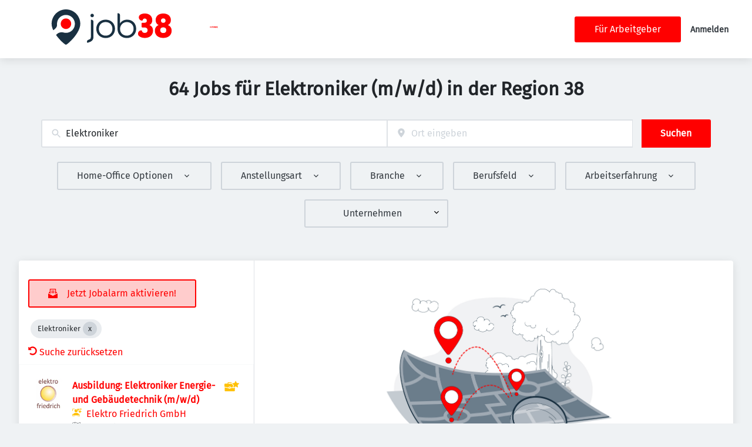

--- FILE ---
content_type: text/html; charset=utf-8
request_url: https://job38.de/jobs?search=Elektroniker
body_size: 66535
content:
<!DOCTYPE html><html class="frontend-job38" lang="de"><head><meta charSet="utf-8" data-next-head=""/><meta charSet="utf-8"/><meta name="viewport" content="width=device-width, initial-scale=1" data-next-head=""/><meta name="og:image" property="og:image" content="https://job38.de/static/job38/og-image.png" data-next-head=""/><meta name="owner" content="jobiqo" data-next-head=""/><link rel="canonical" href="https://job38.de/jobs?search=Elektroniker" data-next-head=""/><meta name="description" content="Elektroniker (m/w) Jobs in der Region 38 · Zahlreiche Stellen im Bereich Technik, Betriebstechnik, Telekommunikation u.v.m. · Schnell zum neuen Job als Elektroniker" data-next-head=""/><title data-next-head="">Elektroniker (m/w/d) Jobs in der Region 38</title><meta name="keywords" content="Elektroniker" data-next-head=""/><link rel="preload" href="/static/nprogress.css" as="style"/><link rel="icon" type="image/svg+xml" href="/static/job38/favicon.svg"/><link rel="icon" type="image/x-icon" href="/static/job38/favicon.ico"/><link rel="mask-icon" href="/static/job38/safari-pinned-tab.svg" color="#33bda6"/><link rel="apple-touch-icon" sizes="180x180" href="/static/job38/apple-touch-icon.png"/><link rel="icon" type="image/png" sizes="32x32" href="/static/job38/favicon-32x32.png"/><link rel="icon" type="image/png" sizes="16x16" href="/static/job38/favicon-16x16.png"/><link rel="manifest" href="/static/job38/site.webmanifest" crossorigin="use-credentials"/><meta name="msapplication-TileColor" content="#33bda6"/><meta name="theme-color" content="#33bda6"/><link rel="preload" href="/_next/static/css/4941281113e6aff0.css" as="style"/><link rel="preload" href="/_next/static/css/8d05d16f89265dca.css" as="style"/><link rel="preload" href="/_next/static/css/caa65bbeaec4ebc6.css" as="style"/><link rel="preload" href="/_next/static/css/543457fbe08838b3.css" as="style"/><link rel="preload" href="/_next/static/css/0b850c8bc51ccdee.css" as="style"/><link rel="preload" href="/_next/static/css/c3253c9fad67bb86.css" as="style"/><link rel="preload" href="/_next/static/css/d3a86da2012832c5.css" as="style"/><link rel="preload" href="/_next/static/css/e9eb404b5b97aef8.css" as="style"/><link rel="preload" href="/_next/static/css/ec6f5e95a4eacaaa.css" as="style"/><link href="/fonts/font_styles.css" rel="stylesheet"/><link rel="stylesheet" href="/_next/static/css/4941281113e6aff0.css" data-n-g=""/><link rel="stylesheet" href="/_next/static/css/8d05d16f89265dca.css" data-n-p=""/><link rel="stylesheet" href="/_next/static/css/caa65bbeaec4ebc6.css" data-n-p=""/><link rel="stylesheet" href="/_next/static/css/543457fbe08838b3.css" data-n-p=""/><link rel="stylesheet" href="/_next/static/css/0b850c8bc51ccdee.css" data-n-p=""/><link rel="stylesheet" href="/_next/static/css/c3253c9fad67bb86.css" data-n-p=""/><link rel="stylesheet" href="/_next/static/css/d3a86da2012832c5.css" data-n-p=""/><link rel="stylesheet" href="/_next/static/css/e9eb404b5b97aef8.css" data-n-p=""/><link rel="stylesheet" href="/_next/static/css/ec6f5e95a4eacaaa.css" data-n-p=""/><noscript data-n-css=""></noscript><script defer="" noModule="" src="/_next/static/chunks/polyfills-42372ed130431b0a.js"></script><script src="/_next/static/chunks/webpack-b08bbebed18cde61.js" defer=""></script><script src="/_next/static/chunks/framework-964f88999d12323b.js" defer=""></script><script src="/_next/static/chunks/main-c817524750a6cacf.js" defer=""></script><script src="/_next/static/chunks/pages/_app-5f1c9f53ad2ed40a.js" defer=""></script><script src="/_next/static/chunks/8230-e70dbad139d12c8a.js" defer=""></script><script src="/_next/static/chunks/8379-7afa18f52688137d.js" defer=""></script><script src="/_next/static/chunks/4587-59ce867d84a3c6bc.js" defer=""></script><script src="/_next/static/chunks/5767-cddb0d5aa9a153db.js" defer=""></script><script src="/_next/static/chunks/6101-2b4441df57ca89b6.js" defer=""></script><script src="/_next/static/chunks/8693-627552f5b08a2643.js" defer=""></script><script src="/_next/static/chunks/290-da64f52411a499e3.js" defer=""></script><script src="/_next/static/chunks/2400-b461f3208df4002f.js" defer=""></script><script src="/_next/static/chunks/5348-2e0bc7259959ebc1.js" defer=""></script><script src="/_next/static/chunks/4552-d83070c48b2f6a6a.js" defer=""></script><script src="/_next/static/chunks/8569-971b22d61b659928.js" defer=""></script><script src="/_next/static/chunks/4360-02f2675c177fa050.js" defer=""></script><script src="/_next/static/chunks/4860-c5668ab2de0bef94.js" defer=""></script><script src="/_next/static/chunks/9884-8de9b17c3d60dfe0.js" defer=""></script><script src="/_next/static/chunks/9933-f19e7af86cb8b963.js" defer=""></script><script src="/_next/static/chunks/6915-84d627dca1bf7a71.js" defer=""></script><script src="/_next/static/chunks/2116-936998e009bbf448.js" defer=""></script><script src="/_next/static/chunks/9950-6a6c7f26cb657d48.js" defer=""></script><script src="/_next/static/chunks/565-dcf389ba34eaf619.js" defer=""></script><script src="/_next/static/chunks/7998-58d129bd790c91ed.js" defer=""></script><script src="/_next/static/chunks/6144-6969bdf22e06d29f.js" defer=""></script><script src="/_next/static/chunks/6160-053c76acd09c7e02.js" defer=""></script><script src="/_next/static/chunks/572-66fec9afdaa40198.js" defer=""></script><script src="/_next/static/chunks/3136-06b2f5a54423baf2.js" defer=""></script><script src="/_next/static/chunks/7782-e8e94f313e8a90fa.js" defer=""></script><script src="/_next/static/chunks/4026-10e9fc5fff8ca58a.js" defer=""></script><script src="/_next/static/chunks/7801-b02556e692e35d61.js" defer=""></script><script src="/_next/static/chunks/pages/jobs/%5B%5B...taxonomy%5D%5D-be5fc48297c9277d.js" defer=""></script><script src="/_next/static/Uh5shqu-qV2DxSEQWUdfZ/_buildManifest.js" defer=""></script><script src="/_next/static/Uh5shqu-qV2DxSEQWUdfZ/_ssgManifest.js" defer=""></script></head><body><link rel="preload" as="image" href="/static/job38/logo.svg"/><link rel="preload" as="image" href="/static/images/funke.svg"/><div id="__next"><div style="display:contents"></div><script type="application/ld+json">{"@context":"https://schema.org","@type":"Organization","url":"https://job38.de","logo":"https://job38.de/static/job38/logo.svg","name":"JOB38.de","description":"Jobbörse für Braunschweig und Umgebung Regionale Stellenangebote, Ausbildungsplätze und Minijobs"}</script><header><div class="visibility_hideDesktop__aQ5a0 "><div class="header_navblock__s8rws" data-testid="navbar"><div class="header_navblockContainer__D_Y51"><button><svg xmlns="http://www.w3.org/2000/svg" viewBox="0 0 32 32" width="30" height="30" aria-labelledby="" color="var(--color-primary)" class="" style="color:var(--color-primary);fill:var(--color-primary)" fill="var(--color-primary)"><title id="">Menu</title><g class="menu_left_svg__nc-icon-wrapper"><path data-color="color-2" d="M30 17H2a1 1 0 1 1 0-2h28a1 1 0 1 1 0 2z"></path><path d="M30 8H2a1 1 0 1 1 0-2h28a1 1 0 1 1 0 2zM16 26H2a1 1 0 1 1 0-2h14a1 1 0 1 1 0 2z"></path></g></svg></button><div><div class="jd-branding"><a class="jd-branding-logo" href="/"><span style="margin:0"><img style="min-height:60px" data-testid="branding-logo" src="/static/job38/logo.svg" alt="JOB38.de"/></span></a><span class="partner-logo" style="margin:0;max-width:200px"><a href="https://www.funkemedien.de/" target="_blank" rel="nofollow noreferrer"><img style="min-height:40px;max-height:80px" data-testid="branding-logo" src="/static/images/funke.svg" alt="Funke"/></a></span></div></div><button><svg xmlns="http://www.w3.org/2000/svg" width="30" height="30" viewBox="0 0 24 24" aria-labelledby="" color="var(--color-primary)" class="" style="color:var(--color-primary);fill:var(--color-primary)" fill="var(--color-primary)"><title id="">Search</title><path d="M15.5 14h-.79l-.28-.27A6.471 6.471 0 0 0 16 9.5 6.5 6.5 0 1 0 9.5 16c1.61 0 3.09-.59 4.23-1.57l.27.28v.79l5 4.99L20.49 19l-4.99-5zm-6 0C7.01 14 5 11.99 5 9.5S7.01 5 9.5 5 14 7.01 14 9.5 11.99 14 9.5 14z"></path><path d="M0 0h24v24H0z" fill="none"></path></svg></button></div></div></div><div class="visibility_hideMobile__oJeQo "><div class="header_navblock__s8rws" data-testid="navbar"><div class="header_navblockContainer__D_Y51"><div class="flex-item-element
        
        m-sm-0
    
    
    
    mr-sm-6
        p-sm-0"><div class="jd-branding"><a class="jd-branding-logo" href="/"><span style="margin:0"><img style="min-height:60px" data-testid="branding-logo" src="/static/job38/logo.svg" alt="JOB38.de"/></span></a><span class="partner-logo" style="margin:0;max-width:200px"><a href="https://www.funkemedien.de/" target="_blank" rel="nofollow noreferrer"><img style="min-height:40px;max-height:80px" data-testid="branding-logo" src="/static/images/funke.svg" alt="Funke"/></a></span></div></div><div class="flex-item-wrapper
      flex_flexItems__DhzIj
      
      
      flex_fw-sm-wrap__zQmr5
      flex_jc-sm-center__PKsCR flex_jc-md-center___E_7G flex_jc-lg-flex-start__o2ytn"><div class="flex-item-element
        mt-sm-4
    mb-sm-4"><div class="Alignment_alignCenter__P5Hgh Alignment_alignCenterDirectionRow__XgNsh"><span id="header-navigation" style="position:absolute;border:0;width:1px;height:1px;padding:0;margin:-1px;overflow:hidden;clip:rect(0, 0, 0, 0);white-space:nowrap;word-wrap:normal">Haupt-Navigation</span><nav aria-label="Main" data-orientation="horizontal" dir="ltr" aria-labelledby="header-navigation"><div style="position:relative"><ul data-orientation="horizontal" class="desktopMenu_list__78in6" dir="ltr"></ul></div></nav></div></div></div><div class="flex-item-wrapper
      flex_flexItems__DhzIj
      
      flex_ai-sm-center__jTZ8a
      flex_fw-sm-wrap__zQmr5
      
      flex_gap-sm-5__yaBCH
      headerMenu_endMenuSlot__b_hij"><div class="headerMenu_socialLinksWrapper__5EU0o"><div class="flex-item-wrapper
      flex_flexItems__DhzIj
      
      
      flex_fw-sm-wrap__zQmr5"></div></div><a class="button_btn__gwtF3 button_linkBtn__bKpOa button_primary__ytRpZ button_raised__EpUfY btn--lg" data-test-id="button_sign_in" href="/fuer-arbeitgeber"><span>Für Arbeitgeber</span></a><div><a class="menuLink_menuLink__DtrPb" href="/user/login">Anmelden</a></div></div></div></div></div></header><main><div class="Alignment_alignCenter__P5Hgh Alignment_alignCenterDirectionColumn__C7LJz"></div><div style="display:contents"></div><div class="main_main__DJ4PE main_mainLarge__rmHOL"><div class="flex-item-element
        mt-sm-8
    mb-sm-8"><div class="Alignment_alignCenter__P5Hgh Alignment_alignCenterDirectionColumn__C7LJz"><h1><span>64 Jobs für Elektroniker (m/w/d) in der Region 38</span></h1></div></div><div class="flex-item-element
        mt-sm-8
    mb-sm-8"></div><div class=""><div class="flex-item-element
        mt-sm-6
    mb-sm-6"></div><form class="searchInput_wrapper__sJ7F1" data-test-id="search-form"><div class="formItemsInline_itemsWrapper__3D5Jw"><div class="formItemsInline_flexItems__urB23"><div class="flex-item-element
        
        
        
        
        
        flexItem_flexItem__0wD_n
        jcl-flex-item-element formItemsInline_childFlexItem__I_GuF"><div class="input_inputWrapper__fOd_p"><input class="input_input__6rus1 undefined" placeholder="Suchbegriff eingeben" size="60" value="Elektroniker"/></div></div><div class="flex-item-element
        
        
        
        
        
        flexItem_flexItem__0wD_n
        jcl-flex-item-element formItemsInline_childFlexItem__I_GuF"><div class="input_inputWrapper__fOd_p"><input class="input_input__6rus1 input_inputIconStart__wLNKL undefined" id="geoautocomplete" size="40" type="text" placeholder="Ort eingeben" autoComplete="off"/><div class="input_inputIcon__7GQjr input_iconStart__deaIG"><svg xmlns="http://www.w3.org/2000/svg" viewBox="0 0 64 64" xml:space="preserve" width="1em" height="1em" aria-labelledby="" color="var(--color-gray3)" class="" style="color:var(--color-gray3);fill:var(--color-gray3)" fill="var(--color-gray3)"><title id="">z.B. München</title><path d="M32 1C20.694 1 9 9.639 9 24.095 9 39.24 30.383 60.797 31.293 61.707a.997.997 0 0 0 1.414 0C33.617 60.797 55 39.24 55 24.095 55 9.639 43.306 1 32 1zm0 31a8 8 0 1 1 0-16 8 8 0 0 1 0 16z" class="marker_svg__nc-icon-wrapper"></path></svg></div></div></div><button type="submit" class="button_btn__gwtF3 button_primary__ytRpZ button_raised__EpUfY btn--lg"><span>Suchen</span></button></div></div></form><div class="flex-item-element
        mt-sm-4
    mb-sm-4"></div><div class="flex-item-element
        mt-sm-6
    mb-sm-6"></div><div class="visibility_hideDesktop__aQ5a0 "><button type="submit" class="button_btn__gwtF3 button_primary__ytRpZ button_block__vKUmv button_iconed__YzNN9 button_raised__EpUfY button_bordered__6mOB8 btn--lg"><svg xmlns="http://www.w3.org/2000/svg" viewBox="0 0 64 64" width="20" height="20" aria-labelledby="" color="" class="icon-current-color" fill=""><title id="">Open Filters</title><g class="filters_svg__nc-icon-wrapper"><path d="M13 32V3a1 1 0 0 0-2 0v29a1 1 0 0 0 2 0ZM13 61V49h7a1 1 0 0 0 1-1V38a1 1 0 0 0-1-1H4a1 1 0 0 0-1 1v10a1 1 0 0 0 1 1h7v12a1 1 0 0 0 2 0ZM51 3v29a1 1 0 0 0 2 0V3a1 1 0 0 0-2 0ZM43 38v10a1 1 0 0 0 1 1h7v12a1 1 0 0 0 2 0V49h7a1 1 0 0 0 1-1V38a1 1 0 0 0-1-1H44a1 1 0 0 0-1 1Z"></path><path data-color="color-2" d="M31 3v7a1 1 0 0 0 2 0V3a1 1 0 0 0-2 0ZM33 61V27h7a1 1 0 0 0 1-1V16a1 1 0 0 0-1-1H24a1 1 0 0 0-1 1v10a1 1 0 0 0 1 1h7v34a1 1 0 0 0 2 0Z"></path></g></svg><span>Filter einschalten</span></button></div><div class="flex-item-element
        mt-sm-6
    mb-sm-6"></div></div><div class="Alignment_alignCenter__P5Hgh Alignment_alignCenterDirectionColumn__C7LJz"></div></div><div class="flex-item-element
        mt-sm-8
    mb-sm-8"></div><div class="main_main__DJ4PE main_mainXLarge__J_O16"><div class="vcl-box
      box_box__OlC9O
      
      
      
      
      splitView_sideViewWrapper__Dsu8T  jcl-search-split-view" data-testid="box"><div class="splitView_sideViewSidebar__3tjNm"><div class="splitView_sideTitle__Bglvp"><div class="flex-item-element
        mt-sm-4
    mb-sm-4"></div></div><span data-test-id="jobs_result_count" data-result-count="64"></span><div class="flex-item-element
        mt-sm-4
    mb-sm-4
        ml-sm-6"><button type="button" class="button_btn__gwtF3 button_primary__ytRpZ button_raised__EpUfY button_bordered__6mOB8 button_disabled__ShZII btn--lg" disabled=""><svg xmlns="http://www.w3.org/2000/svg" viewBox="0 0 24 24" xml:space="preserve" width="1em" height="1em" aria-labelledby="" color="" class="icon-current-color" fill=""><title id="">Jetzt Jobalarm aktivieren!</title><g class="envelope_svg__nc-icon-wrapper"><path d="M12.5 17.9c-.2.1-.3.1-.5.1s-.3 0-.5-.1L0 11.7V23c0 .6.4 1 1 1h22c.6 0 1-.4 1-1V11.7l-11.5 6.2z"></path><path d="M6 12.6V2h12v10.6l5.1-2.8L20 7.5V1c0-.6-.4-1-1-1H5c-.6 0-1 .4-1 1v6.6L.9 9.9 6 12.6z"></path><path data-color="color-2" d="M8 5h8v2H8zM8 9h8v2H8z"></path></g></svg><span>Jetzt Jobalarm aktivieren!</span></button><div class="flex-item-element
        mt-sm-6
    mb-sm-6"></div></div><div class="flex-item-element
        mt-sm-4
    mb-sm-4
        
        pl-sm-6
    pr-sm-6"><div data-testid="chip-search" class="chip_chip__kRRSJ chip_chipDefault__vRv9Y">Elektroniker<button data-testid="chip-search-remove" id="chip-search-remove" class="chip_icon__FVIT0 chip_iconDefault__4VbRO" aria-label="Close Elektroniker"></button></div><div class="flex-item-element
        mt-sm-4
    mb-sm-4"></div><div><a href="/jobs"><svg aria-hidden="true" data-prefix="fas" data-icon="undo-alt" class="icon-current-color" xmlns="http://www.w3.org/2000/svg" viewBox="0 0 512 512" width="15" height="15" aria-labelledby="" color="" fill=""><title id="">Undo</title><path fill="currentColor" d="M255.545 8c-66.269.119-126.438 26.233-170.86 68.685L48.971 40.971C33.851 25.851 8 36.559 8 57.941V192c0 13.255 10.745 24 24 24h134.059c21.382 0 32.09-25.851 16.971-40.971l-41.75-41.75c30.864-28.899 70.801-44.907 113.23-45.273 92.398-.798 170.283 73.977 169.484 169.442C423.236 348.009 349.816 424 256 424c-41.127 0-79.997-14.678-110.63-41.556-4.743-4.161-11.906-3.908-16.368.553L89.34 422.659c-4.872 4.872-4.631 12.815.482 17.433C133.798 479.813 192.074 504 256 504c136.966 0 247.999-111.033 248-247.998C504.001 119.193 392.354 7.755 255.545 8z"></path></svg> <!-- -->Suche zurücksetzen</a></div></div><div><div><div title="Ausbildung: Elektroniker Energie- und Gebäudetechnik (m/w/d)" data-test-id="job-teaser-1820312 quick-apply" style="cursor:pointer;display:grid"><div class="jobTeaser_jobTeaserWrapper__7HfH9 jobTeaser_jobTeaserWrapperTopJob__jGs7z jcl-job-teaser  jcl-job-teaser-top-job" data-testid="jcl-job-teaser-wrapper"><div class="jcl-job-teaser-image"><img alt="Logo für den Job Ausbildung: Elektroniker Energie- und Gebäudetechnik (m/w/d)" loading="lazy" width="50" height="50" decoding="async" data-nimg="1" style="color:transparent" src="https://job38.de/sites/default/files/styles/job_squared_logo_medium/public/org_logos/logo_friedrich_2.jpg.webp?itok=N2I-efbn"/></div><div class="jcl-job-teaser-content"><div class="jobTeaser_jobTeaserTitle__XIgud jcl-job-teaser-title"><a data-avoid-redirect="true" href="/job/ausbildung-elektroniker-energie-und-gebaeudetechnik-mwd-1820312">Ausbildung: Elektroniker Energie- und Gebäudetechnik (m/w/d)</a></div><div class="jcl-job-teaser-info"><div class="jobTeaser_jobTeaserCompany__RO4_j jcl-job-teaser-company"><span class="jobTeaser_jobTeaserIcon__tZFcu jobTeaser_jobTeaserIconPremiumCompany__kGO8K jobTeaser_jobTeaserIconHideMobile__lXpnd jcl-job-teaser-icon"><svg style="fill:var(--color-featured);width:1em;height:1em" xmlns="http://www.w3.org/2000/svg" viewBox="0 0 25 25"><g><path d="M.55,9.29c-.31,0-.55-.25-.55-.55v-3.88c0-1.18.96-2.14,2.14-2.14h3.88c.31,0,.55.25.55.55s-.25.55-.55.55h-3.88c-.57,0-1.03.46-1.03,1.03v3.88c0,.31-.25.55-.55.55Z"></path><path d="M6.02,23.22h-3.88c-1.18,0-2.14-.96-2.14-2.14v-3.88c0-.31.25-.55.55-.55s.55.25.55.55v3.88c0,.57.46,1.03,1.03,1.03h3.88c.31,0,.55.25.55.55s-.25.55-.55.55Z"></path><path d="M18.35,23.22h-3.85c-.31,0-.55-.25-.55-.55s.25-.55.55-.55h3.85c.57,0,1.03-.46,1.03-1.03v-3.88c0-.31.25-.55.55-.55s.55.25.55.55v3.88c0,1.18-.96,2.14-2.14,2.14Z"></path><path d="M19.94,5.42c-.31,0-.55-.25-.55-.55,0-.57-.46-1.03-1.03-1.03h-.74c-.31,0-.55-.25-.55-.55s.25-.55.55-.55h.74c1.18,0,2.14.96,2.14,2.14,0,.31-.25.55-.55.55Z"></path></g><g><path d="M10.07,12.58c2.05,0,3.74-1.49,4.07-3.45-.05-.08-.09-.17-.12-.26l-.4-1.19c-.07-.2-.22-.35-.42-.42l-1.19-.4c-.7-.23-1.08-.99-.85-1.69.08-.23.22-.43.4-.58-.46-.18-.96-.28-1.49-.28-2.28,0-4.13,1.85-4.13,4.13s1.85,4.13,4.13,4.13Z"></path><path d="M10.07,13.96c-6.89,0-8.26,4.13-8.26,5.51s1.38,1.38,1.38,1.38h13.77s1.38,0,1.38-1.38-1.38-5.51-8.26-5.51Z"></path></g><g><path d="M17.13,6.55l1.19-.4c.17-.06.31-.19.37-.37.1-.3-.07-.63-.37-.74l-1.19-.4c-.42-.14-.76-.48-.9-.9l-.4-1.19c-.06-.17-.2-.31-.37-.37-.3-.1-.63.07-.74.37l-.4,1.19c-.14.42-.47.76-.9.9l-1.19.4c-.17.06-.31.2-.37.37-.1.31.07.63.37.73l1.19.4c.42.14.76.47.9.9l.4,1.19c.06.17.19.31.37.37.06.02.12.03.18.03.24,0,.47-.15.55-.4l.4-1.19c.14-.42.47-.76.9-.9Z"></path><path d="M24.95,3.79c-.06-.12-.16-.21-.29-.25l-.72-.24c-.21-.07-.38-.24-.45-.45l-.24-.72c-.05-.14-.16-.26-.31-.31-.26-.09-.54.05-.63.31l-.24.72c-.07.21-.24.38-.45.45l-.72.24c-.14.05-.26.16-.31.31-.04.12-.04.26.02.38.06.12.16.21.29.25l.72.24c.21.07.38.24.45.45l.24.72c.05.14.16.26.31.31.05.02.11.03.16.03.21,0,.4-.13.47-.34l.24-.72c.07-.21.24-.38.45-.45l.72-.24c.14-.05.26-.16.31-.31.04-.12.04-.26-.02-.38Z"></path><path d="M24.15,9.88l-1.47-.49c-.55-.18-.98-.62-1.16-1.16l-.49-1.47c-.09-.26-.32-.43-.6-.43h0c-.28,0-.51.17-.6.43l-.49,1.47c-.18.55-.62.98-1.16,1.16l-1.47.49c-.19.06-.34.21-.41.41-.05.16-.04.33.04.49s.21.26.37.32l1.47.49c.28.1,1.06,1.35,1.65,2.64.06.19.21.34.41.41.07.02.13.03.2.03.27,0,.52-.17.6-.44l.49-1.47c.18-.55.62-.98,1.16-1.16l1.47-.49c.26-.09.43-.32.43-.6s-.17-.51-.43-.6Z"></path></g></svg></span><div class="jobTeaser_companyName___rhEr"><a id="job-teaser-company-link" href="/organization/elektro-friedrich-gmbh">Elektro Friedrich GmbH</a></div></div><div class="flex-item-wrapper
      flex_flexItems__DhzIj
      
      flex_ai-sm-center__jTZ8a
      flex_fw-sm-wrap__zQmr5"><div class="jobTeaser_jobTeaserLocation__QTwy1 jcl-job-teaser-location" data-testid="jcl-job-teaser-location"><div class="flex-item-wrapper
      flex_flexItems__DhzIj
      
      flex_ai-sm-center__jTZ8a
      flex_fw-sm-nowrap__kS8fc"><span class="jobTeaser_jobTeaserIcon__tZFcu jobTeaser_jobTeaserIconHideMobile__lXpnd"><svg xmlns="http://www.w3.org/2000/svg" viewBox="0 0 64 64" width="1em" height="1em" aria-labelledby="" color="" class="icon-current-color" fill=""><title id="">location</title><g class="map_marker_svg__nc-icon-wrapper"><path d="m61.713 5.042-19.666 5.9-19.676-7.871a1.01 1.01 0 0 0-.658-.029l-20 6A1 1 0 0 0 1 10v48a1 1 0 0 0 1.287.958l19.666-5.9 16.676 6.67a1 1 0 0 0 .742-1.858L23 51.323V5.477l18 7.2V25a1 1 0 0 0 2 0V12.744l18-5.4V28a1 1 0 0 0 2 0V6a1 1 0 0 0-1.287-.958ZM21 51.256l-18 5.4V10.744l18-5.4Z"></path><path d="M50 30c-6.391 0-13 4.746-13 12.688 0 7.565 11.818 18.581 12.321 19.046a1 1 0 0 0 1.358 0C51.182 61.269 63 50.253 63 42.688 63 34.746 56.391 30 50 30Zm0 17a4 4 0 1 1 4-4 4 4 0 0 1-4 4Z" data-color="color-2"></path></g></svg></span><span class="popoverlist-no-list-item">Wasserburg, Am Gute 1, 38173 Veltheim (Ohe), Deutschland</span></div></div><div class="jobTeaser_jobTeaserRemote__n23mD jcl-job-teaser-remote"><span class="jobTeaser_jobTeaserIcon__tZFcu jobTeaser_jobTeaserIconHideMobile__lXpnd jcl-job-teaser-icon"><svg xmlns="http://www.w3.org/2000/svg" width="1em" height="1em" viewBox="0 0 64 64" aria-labelledby="" color="" class="icon-current-color" fill=""><title id="">remote</title><g fill="currentColor"><path data-color="color-2" d="M62 29a1 1 0 0 1-.624-.219L32 5.281l-29.375 23.5a1 1 0 0 1-1.25-1.562l30-24a1 1 0 0 1 1.25 0l30 24A1 1 0 0 1 62 29Z"></path><path d="m32 7.842-23 18.4V58a3 3 0 0 0 3 3h13V45a1 1 0 0 1 1-1h12a1 1 0 0 1 1 1v16h13a3 3 0 0 0 3-3V26.242Z"></path></g></svg></span>Außendienst / Reisetätigkeit</div></div></div><div class="jobTeaser_jobTeaserOccupation__kIsbG jcl-job-teaser-occupation"></div><div class="flex-item-wrapper
      flex_flexItems__DhzIj
      
      
      flex_fw-sm-wrap__zQmr5
      
      flex_gap-sm-3__8WleR"><div class="flex-item-element
        mt-sm-2
        
        
        
        
        flexItem_flexItem__0wD_n"><svg xmlns="http://www.w3.org/2000/svg" width="1em" height="1em" viewBox="0 0 16 16" aria-labelledby="" color="var(--color-featured)" class="" style="color:var(--color-featured);fill:var(--color-featured)" fill="var(--color-featured)"><path fill="currentColor" d="M15 6H8.4L10 1.3c.3-1-.9-1.8-1.7-1l-8 8C-.3 8.9.1 10 1 10h6.6L6 14.7c-.3 1 .9 1.8 1.7 1l8-8c.6-.6.2-1.7-.7-1.7z"></path></svg></div><div class="flex-item-element
        
        
        
        
        
        flexItem_flexItem__0wD_n
        jobTeaser_quickApplyText__hTFcc">Expressbewerbung</div></div><div class="jobTeaser_jobTeaserDescription__6HGLX jcl-job-teaser-description"></div></div><div class="flex-item-element
        
        
        
        
        
        flexItem_flexItem__0wD_n" style="flex:1"></div><div class="flex-item-wrapper
      flex_flexItems__DhzIj
      flex_fd-sm-column__T5mXM flex_fd-md-row__jrllk
      flex_ai-sm-flex-start__g4mYB
      flex_fw-sm-nowrap__kS8fc
      flex_jc-sm-space-between__AlsZO
      flex_gap-sm-5__yaBCH
      jobTeaser_jobTeaserActions__peBah"><div class="jobTeaser_featuredIcon__qFKl2 jobTeaser_topJobIcon__PcKtM jcl-job-teaser-top-job-icon"><svg style="fill:var(--color-featured);width:25px;height:25px" id="Ebene_1" data-name="Ebene 1" xmlns="http://www.w3.org/2000/svg" version="1.1" viewBox="0 0 25 25"><title>Ausbildung: Elektroniker Energie- und Gebäudetechnik (m/w/d)</title><path d="M9.9,15.2v-.8h-1.7v.8c0,.5.4.8.8.8s.8-.4.8-.8Z"></path><g><path d="M15.7,15.9c-.3.2-.8.1-1.1,0-.2-.1-.3-.3-.4-.5l-3.6.7c-.3.6-.9,1-1.7,1s-1.3-.4-1.6-.9L.4,14.6v5.4c0,.7.6,1.3,1.3,1.3h14.8c.7,0,1.3-.6,1.3-1.3v-5.2l-2,1Z"></path><path d="M.4,13.6l6.8,1.4v-1c0-.4.3-.7.7-.7h2.3c.4,0,.7.3.7.7v.9l3.4-.7.5-3.1-2.7-2.5c-.3-.3-.4-.7-.3-1.1,0-.3.3-.5.5-.6v-.2c0-.4-.4-.8-.8-.8h-5.1c-.4,0-.8.3-.8.8v1.6H1C.4,8.4,0,8.8,0,9.3v3.3C0,13,.2,13.3.4,13.6H.4ZM6.8,7.1h4.6v1.3h-4.6v-1.3Z"></path></g><path d="M24.7,7.6l-3.6-.5-1.6-3.2c0-.2-.3-.3-.5-.2,0,0-.1.1-.2.2l-1.6,3.2-3.6.5c-.3,0-.5.5-.2.7l2.6,2.5-.6,3.5h0c0,.3.3.6.6.4l3.2-1.7,3.2,1.7c.3.1.6-.1.6-.4l-.6-3.5,2.6-2.5c.2-.2.1-.7-.2-.7Z"></path></svg></div><span class="jobTeaser_bookmarkIcon__tbfqU"></span></div></div></div></div><div><div title="Industriemechaniker (m/w/d)" data-test-id="job-teaser-1395724 " style="cursor:pointer;display:grid"><div class="jobTeaser_jobTeaserWrapper__7HfH9 jobTeaser_jobTeaserWrapperTopJob__jGs7z jcl-job-teaser  jcl-job-teaser-top-job" data-testid="jcl-job-teaser-wrapper"><div class="jcl-job-teaser-image"><img alt="Logo für den Job Industriemechaniker (m/w/d)" loading="lazy" width="50" height="50" decoding="async" data-nimg="1" style="color:transparent" src="https://job38.de/sites/default/files/styles/job_squared_logo_medium/public/org_logos/logo_239456.png.webp?itok=w_Yi-NLA"/></div><div class="jcl-job-teaser-content"><div class="jobTeaser_jobTeaserTitle__XIgud jcl-job-teaser-title"><a data-avoid-redirect="true" href="/job/industriemechaniker-mwd-1395724">Industriemechaniker (m/w/d)</a></div><div class="jcl-job-teaser-info"><div class="jobTeaser_jobTeaserCompany__RO4_j jcl-job-teaser-company"><span class="jobTeaser_jobTeaserIcon__tZFcu jobTeaser_jobTeaserIconHideMobile__lXpnd jcl-job-teaser-icon"><svg style="fill:var(--color-gray7);width:1em;height:1em" id="Ebene_1" data-name="Ebene 1" xmlns="http://www.w3.org/2000/svg" viewBox="0 0 25 25"><path d="M3.89,22.11s-1.68,0-1.68-1.68,1.68-6.72,10.08-6.72,10.08,5.04,10.08,6.72-1.68,1.68-1.68,1.68H3.89ZM17.33,6.99c0,2.78-2.26,5.04-5.04,5.04s-5.04-2.26-5.04-5.04S9.51,1.95,12.29,1.95s5.04,2.26,5.04,5.04"></path><g><path d="M.68,8.02c-.37,0-.68-.3-.68-.68V2.61C0,1.17,1.17,0,2.61,0h4.73c.37,0,.68.3.68.68s-.3.68-.68.68H2.61c-.7,0-1.26.57-1.26,1.26v4.73c0,.37-.3.68-.68.68Z"></path><path d="M7.34,25H2.61c-1.44,0-2.61-1.17-2.61-2.61v-4.73c0-.37.3-.68.68-.68s.68.3.68.68v4.73c0,.7.57,1.26,1.26,1.26h4.73c.37,0,.68.3.68.68s-.3.68-.68.68Z"></path><path d="M22.39,25h-4.7c-.37,0-.68-.3-.68-.68s.3-.68.68-.68h4.7c.7,0,1.26-.57,1.26-1.26v-4.73c0-.37.3-.68.68-.68s.68.3.68.68v4.73c0,1.44-1.17,2.61-2.61,2.61Z"></path><path d="M24.32,8.02c-.37,0-.68-.3-.68-.68V2.61c0-.7-.57-1.26-1.26-1.26h-4.67c-.37,0-.68-.3-.68-.68s.3-.68.68-.68h4.67c1.44,0,2.61,1.17,2.61,2.61v4.73c0,.37-.3.68-.68.68Z"></path></g></svg></span><div class="jobTeaser_companyName___rhEr"><a id="job-teaser-company-link" href="/organization/sondermaschinenbau-schneiderat-gmbh-0">Sondermaschinenbau Schneiderat GmbH</a></div></div><div class="flex-item-wrapper
      flex_flexItems__DhzIj
      
      flex_ai-sm-center__jTZ8a
      flex_fw-sm-wrap__zQmr5"><div class="jobTeaser_jobTeaserLocation__QTwy1 jcl-job-teaser-location" data-testid="jcl-job-teaser-location"><div class="flex-item-wrapper
      flex_flexItems__DhzIj
      
      flex_ai-sm-center__jTZ8a
      flex_fw-sm-nowrap__kS8fc"><span class="jobTeaser_jobTeaserIcon__tZFcu jobTeaser_jobTeaserIconHideMobile__lXpnd"><svg xmlns="http://www.w3.org/2000/svg" viewBox="0 0 64 64" width="1em" height="1em" aria-labelledby="" color="" class="icon-current-color" fill=""><title id="">location</title><g class="map_marker_svg__nc-icon-wrapper"><path d="m61.713 5.042-19.666 5.9-19.676-7.871a1.01 1.01 0 0 0-.658-.029l-20 6A1 1 0 0 0 1 10v48a1 1 0 0 0 1.287.958l19.666-5.9 16.676 6.67a1 1 0 0 0 .742-1.858L23 51.323V5.477l18 7.2V25a1 1 0 0 0 2 0V12.744l18-5.4V28a1 1 0 0 0 2 0V6a1 1 0 0 0-1.287-.958ZM21 51.256l-18 5.4V10.744l18-5.4Z"></path><path d="M50 30c-6.391 0-13 4.746-13 12.688 0 7.565 11.818 18.581 12.321 19.046a1 1 0 0 0 1.358 0C51.182 61.269 63 50.253 63 42.688 63 34.746 56.391 30 50 30Zm0 17a4 4 0 1 1 4-4 4 4 0 0 1-4 4Z" data-color="color-2"></path></g></svg></span><span class="popoverlist-no-list-item">Hansestraße 74f, 38112 Braunschweig, Deutschland</span></div></div></div></div><div class="jobTeaser_jobTeaserOccupation__kIsbG jcl-job-teaser-occupation"></div><div class="jobTeaser_jobTeaserDescription__6HGLX jcl-job-teaser-description"></div></div><div class="flex-item-element
        
        
        
        
        
        flexItem_flexItem__0wD_n" style="flex:1"></div><div class="flex-item-wrapper
      flex_flexItems__DhzIj
      flex_fd-sm-column__T5mXM flex_fd-md-row__jrllk
      flex_ai-sm-flex-start__g4mYB
      flex_fw-sm-nowrap__kS8fc
      flex_jc-sm-space-between__AlsZO
      flex_gap-sm-5__yaBCH
      jobTeaser_jobTeaserActions__peBah"><div class="jobTeaser_featuredIcon__qFKl2 jobTeaser_topJobIcon__PcKtM jcl-job-teaser-top-job-icon"><svg style="fill:var(--color-featured);width:25px;height:25px" id="Ebene_1" data-name="Ebene 1" xmlns="http://www.w3.org/2000/svg" version="1.1" viewBox="0 0 25 25"><title>Industriemechaniker (m/w/d)</title><path d="M9.9,15.2v-.8h-1.7v.8c0,.5.4.8.8.8s.8-.4.8-.8Z"></path><g><path d="M15.7,15.9c-.3.2-.8.1-1.1,0-.2-.1-.3-.3-.4-.5l-3.6.7c-.3.6-.9,1-1.7,1s-1.3-.4-1.6-.9L.4,14.6v5.4c0,.7.6,1.3,1.3,1.3h14.8c.7,0,1.3-.6,1.3-1.3v-5.2l-2,1Z"></path><path d="M.4,13.6l6.8,1.4v-1c0-.4.3-.7.7-.7h2.3c.4,0,.7.3.7.7v.9l3.4-.7.5-3.1-2.7-2.5c-.3-.3-.4-.7-.3-1.1,0-.3.3-.5.5-.6v-.2c0-.4-.4-.8-.8-.8h-5.1c-.4,0-.8.3-.8.8v1.6H1C.4,8.4,0,8.8,0,9.3v3.3C0,13,.2,13.3.4,13.6H.4ZM6.8,7.1h4.6v1.3h-4.6v-1.3Z"></path></g><path d="M24.7,7.6l-3.6-.5-1.6-3.2c0-.2-.3-.3-.5-.2,0,0-.1.1-.2.2l-1.6,3.2-3.6.5c-.3,0-.5.5-.2.7l2.6,2.5-.6,3.5h0c0,.3.3.6.6.4l3.2-1.7,3.2,1.7c.3.1.6-.1.6-.4l-.6-3.5,2.6-2.5c.2-.2.1-.7-.2-.7Z"></path></svg></div><span class="jobTeaser_bookmarkIcon__tbfqU"></span></div></div></div></div><div><div title="Instandhalter/Elektroniker - Werk Linden (m/w/d)" data-test-id="job-teaser-1832996 " style="cursor:pointer;display:grid"><div class="jobTeaser_jobTeaserWrapper__7HfH9 jcl-job-teaser  " data-testid="jcl-job-teaser-wrapper"><div class="jcl-job-teaser-image"><img alt="Logo für den Job Instandhalter/Elektroniker - Werk Linden (m/w/d)" loading="lazy" width="50" height="50" decoding="async" data-nimg="1" style="color:transparent" src="https://job38.de/sites/default/files/styles/job_squared_logo_medium/public/org_logos/logo_223751.png.webp?itok=U-s-krdQ"/></div><div class="jcl-job-teaser-content"><div class="jobTeaser_jobTeaserTitle__XIgud jcl-job-teaser-title"><a data-avoid-redirect="true" href="/job/instandhalterelektroniker-werk-linden-mwd-1832996">Instandhalter/Elektroniker - Werk Linden (m/w/d)</a></div><div class="jcl-job-teaser-info"><div class="jobTeaser_jobTeaserCompany__RO4_j jcl-job-teaser-company"><span class="jobTeaser_jobTeaserIcon__tZFcu jobTeaser_jobTeaserIconPremiumCompany__kGO8K jobTeaser_jobTeaserIconHideMobile__lXpnd jcl-job-teaser-icon"><svg style="fill:var(--color-featured);width:1em;height:1em" xmlns="http://www.w3.org/2000/svg" viewBox="0 0 25 25"><g><path d="M.55,9.29c-.31,0-.55-.25-.55-.55v-3.88c0-1.18.96-2.14,2.14-2.14h3.88c.31,0,.55.25.55.55s-.25.55-.55.55h-3.88c-.57,0-1.03.46-1.03,1.03v3.88c0,.31-.25.55-.55.55Z"></path><path d="M6.02,23.22h-3.88c-1.18,0-2.14-.96-2.14-2.14v-3.88c0-.31.25-.55.55-.55s.55.25.55.55v3.88c0,.57.46,1.03,1.03,1.03h3.88c.31,0,.55.25.55.55s-.25.55-.55.55Z"></path><path d="M18.35,23.22h-3.85c-.31,0-.55-.25-.55-.55s.25-.55.55-.55h3.85c.57,0,1.03-.46,1.03-1.03v-3.88c0-.31.25-.55.55-.55s.55.25.55.55v3.88c0,1.18-.96,2.14-2.14,2.14Z"></path><path d="M19.94,5.42c-.31,0-.55-.25-.55-.55,0-.57-.46-1.03-1.03-1.03h-.74c-.31,0-.55-.25-.55-.55s.25-.55.55-.55h.74c1.18,0,2.14.96,2.14,2.14,0,.31-.25.55-.55.55Z"></path></g><g><path d="M10.07,12.58c2.05,0,3.74-1.49,4.07-3.45-.05-.08-.09-.17-.12-.26l-.4-1.19c-.07-.2-.22-.35-.42-.42l-1.19-.4c-.7-.23-1.08-.99-.85-1.69.08-.23.22-.43.4-.58-.46-.18-.96-.28-1.49-.28-2.28,0-4.13,1.85-4.13,4.13s1.85,4.13,4.13,4.13Z"></path><path d="M10.07,13.96c-6.89,0-8.26,4.13-8.26,5.51s1.38,1.38,1.38,1.38h13.77s1.38,0,1.38-1.38-1.38-5.51-8.26-5.51Z"></path></g><g><path d="M17.13,6.55l1.19-.4c.17-.06.31-.19.37-.37.1-.3-.07-.63-.37-.74l-1.19-.4c-.42-.14-.76-.48-.9-.9l-.4-1.19c-.06-.17-.2-.31-.37-.37-.3-.1-.63.07-.74.37l-.4,1.19c-.14.42-.47.76-.9.9l-1.19.4c-.17.06-.31.2-.37.37-.1.31.07.63.37.73l1.19.4c.42.14.76.47.9.9l.4,1.19c.06.17.19.31.37.37.06.02.12.03.18.03.24,0,.47-.15.55-.4l.4-1.19c.14-.42.47-.76.9-.9Z"></path><path d="M24.95,3.79c-.06-.12-.16-.21-.29-.25l-.72-.24c-.21-.07-.38-.24-.45-.45l-.24-.72c-.05-.14-.16-.26-.31-.31-.26-.09-.54.05-.63.31l-.24.72c-.07.21-.24.38-.45.45l-.72.24c-.14.05-.26.16-.31.31-.04.12-.04.26.02.38.06.12.16.21.29.25l.72.24c.21.07.38.24.45.45l.24.72c.05.14.16.26.31.31.05.02.11.03.16.03.21,0,.4-.13.47-.34l.24-.72c.07-.21.24-.38.45-.45l.72-.24c.14-.05.26-.16.31-.31.04-.12.04-.26-.02-.38Z"></path><path d="M24.15,9.88l-1.47-.49c-.55-.18-.98-.62-1.16-1.16l-.49-1.47c-.09-.26-.32-.43-.6-.43h0c-.28,0-.51.17-.6.43l-.49,1.47c-.18.55-.62.98-1.16,1.16l-1.47.49c-.19.06-.34.21-.41.41-.05.16-.04.33.04.49s.21.26.37.32l1.47.49c.28.1,1.06,1.35,1.65,2.64.06.19.21.34.41.41.07.02.13.03.2.03.27,0,.52-.17.6-.44l.49-1.47c.18-.55.62-.98,1.16-1.16l1.47-.49c.26-.09.43-.32.43-.6s-.17-.51-.43-.6Z"></path></g></svg></span><div class="jobTeaser_companyName___rhEr"><a id="job-teaser-company-link" href="/organization/mast-jaegermeister-se">Mast-Jägermeister SE</a></div></div><div class="flex-item-wrapper
      flex_flexItems__DhzIj
      
      flex_ai-sm-center__jTZ8a
      flex_fw-sm-wrap__zQmr5"><div class="jobTeaser_jobTeaserLocation__QTwy1 jcl-job-teaser-location" data-testid="jcl-job-teaser-location"><div class="flex-item-wrapper
      flex_flexItems__DhzIj
      
      flex_ai-sm-center__jTZ8a
      flex_fw-sm-nowrap__kS8fc"><span class="jobTeaser_jobTeaserIcon__tZFcu jobTeaser_jobTeaserIconHideMobile__lXpnd"><svg xmlns="http://www.w3.org/2000/svg" viewBox="0 0 64 64" width="1em" height="1em" aria-labelledby="" color="" class="icon-current-color" fill=""><title id="">location</title><g class="map_marker_svg__nc-icon-wrapper"><path d="m61.713 5.042-19.666 5.9-19.676-7.871a1.01 1.01 0 0 0-.658-.029l-20 6A1 1 0 0 0 1 10v48a1 1 0 0 0 1.287.958l19.666-5.9 16.676 6.67a1 1 0 0 0 .742-1.858L23 51.323V5.477l18 7.2V25a1 1 0 0 0 2 0V12.744l18-5.4V28a1 1 0 0 0 2 0V6a1 1 0 0 0-1.287-.958ZM21 51.256l-18 5.4V10.744l18-5.4Z"></path><path d="M50 30c-6.391 0-13 4.746-13 12.688 0 7.565 11.818 18.581 12.321 19.046a1 1 0 0 0 1.358 0C51.182 61.269 63 50.253 63 42.688 63 34.746 56.391 30 50 30Zm0 17a4 4 0 1 1 4-4 4 4 0 0 1-4 4Z" data-color="color-2"></path></g></svg></span><span class="popoverlist-no-list-item">38 Wolfenbüttel, Deutschland</span></div></div></div></div><div class="jobTeaser_jobTeaserOccupation__kIsbG jcl-job-teaser-occupation"></div><div class="jobTeaser_jobTeaserDescription__6HGLX jcl-job-teaser-description"></div></div><div class="flex-item-element
        
        
        
        
        
        flexItem_flexItem__0wD_n" style="flex:1"></div><div class="flex-item-wrapper
      flex_flexItems__DhzIj
      flex_fd-sm-column__T5mXM flex_fd-md-row__jrllk
      flex_ai-sm-flex-start__g4mYB
      flex_fw-sm-nowrap__kS8fc
      flex_jc-sm-space-between__AlsZO
      flex_gap-sm-5__yaBCH
      jobTeaser_jobTeaserActions__peBah"><div class="jobTeaser_featuredIcon__qFKl2  "></div><span class="jobTeaser_bookmarkIcon__tbfqU"></span></div></div></div></div><div><div title="Mechatroniker/Elektroniker für die Pharmaindustrie (w/m/d)" data-test-id="job-teaser-1831503 " style="cursor:pointer;display:grid"><div class="jobTeaser_jobTeaserWrapper__7HfH9 jcl-job-teaser  " data-testid="jcl-job-teaser-wrapper"><div class="jcl-job-teaser-image"><img alt="Logo für den Job Mechatroniker/Elektroniker für die Pharmaindustrie (w/m/d)" loading="lazy" width="50" height="50" decoding="async" data-nimg="1" style="color:transparent" src="https://job38.de/sites/default/files/styles/job_squared_logo_small/public/company/logo/20649.jpg.webp?itok=RlMm030M"/></div><div class="jcl-job-teaser-content"><div class="jobTeaser_jobTeaserTitle__XIgud jcl-job-teaser-title"><a data-avoid-redirect="true" href="/job/mechatronikerelektroniker-fuer-die-pharmaindustrie-wmd-1831503">Mechatroniker/Elektroniker für die Pharmaindustrie (w/m/d)</a></div><div class="jcl-job-teaser-info"><div class="jobTeaser_jobTeaserCompany__RO4_j jcl-job-teaser-company"><span class="jobTeaser_jobTeaserIcon__tZFcu jobTeaser_jobTeaserIconHideMobile__lXpnd jcl-job-teaser-icon"><svg style="fill:var(--color-gray7);width:1em;height:1em" id="Ebene_1" data-name="Ebene 1" xmlns="http://www.w3.org/2000/svg" viewBox="0 0 25 25"><path d="M3.89,22.11s-1.68,0-1.68-1.68,1.68-6.72,10.08-6.72,10.08,5.04,10.08,6.72-1.68,1.68-1.68,1.68H3.89ZM17.33,6.99c0,2.78-2.26,5.04-5.04,5.04s-5.04-2.26-5.04-5.04S9.51,1.95,12.29,1.95s5.04,2.26,5.04,5.04"></path><g><path d="M.68,8.02c-.37,0-.68-.3-.68-.68V2.61C0,1.17,1.17,0,2.61,0h4.73c.37,0,.68.3.68.68s-.3.68-.68.68H2.61c-.7,0-1.26.57-1.26,1.26v4.73c0,.37-.3.68-.68.68Z"></path><path d="M7.34,25H2.61c-1.44,0-2.61-1.17-2.61-2.61v-4.73c0-.37.3-.68.68-.68s.68.3.68.68v4.73c0,.7.57,1.26,1.26,1.26h4.73c.37,0,.68.3.68.68s-.3.68-.68.68Z"></path><path d="M22.39,25h-4.7c-.37,0-.68-.3-.68-.68s.3-.68.68-.68h4.7c.7,0,1.26-.57,1.26-1.26v-4.73c0-.37.3-.68.68-.68s.68.3.68.68v4.73c0,1.44-1.17,2.61-2.61,2.61Z"></path><path d="M24.32,8.02c-.37,0-.68-.3-.68-.68V2.61c0-.7-.57-1.26-1.26-1.26h-4.67c-.37,0-.68-.3-.68-.68s.3-.68.68-.68h4.67c1.44,0,2.61,1.17,2.61,2.61v4.73c0,.37-.3.68-.68.68Z"></path></g></svg></span><div class="jobTeaser_companyName___rhEr">Aenova Group</div></div><div class="flex-item-wrapper
      flex_flexItems__DhzIj
      
      flex_ai-sm-center__jTZ8a
      flex_fw-sm-wrap__zQmr5"><div class="jobTeaser_jobTeaserLocation__QTwy1 jcl-job-teaser-location" data-testid="jcl-job-teaser-location"><div class="flex-item-wrapper
      flex_flexItems__DhzIj
      
      flex_ai-sm-center__jTZ8a
      flex_fw-sm-nowrap__kS8fc"><span class="jobTeaser_jobTeaserIcon__tZFcu jobTeaser_jobTeaserIconHideMobile__lXpnd"><svg xmlns="http://www.w3.org/2000/svg" viewBox="0 0 64 64" width="1em" height="1em" aria-labelledby="" color="" class="icon-current-color" fill=""><title id="">location</title><g class="map_marker_svg__nc-icon-wrapper"><path d="m61.713 5.042-19.666 5.9-19.676-7.871a1.01 1.01 0 0 0-.658-.029l-20 6A1 1 0 0 0 1 10v48a1 1 0 0 0 1.287.958l19.666-5.9 16.676 6.67a1 1 0 0 0 .742-1.858L23 51.323V5.477l18 7.2V25a1 1 0 0 0 2 0V12.744l18-5.4V28a1 1 0 0 0 2 0V6a1 1 0 0 0-1.287-.958ZM21 51.256l-18 5.4V10.744l18-5.4Z"></path><path d="M50 30c-6.391 0-13 4.746-13 12.688 0 7.565 11.818 18.581 12.321 19.046a1 1 0 0 0 1.358 0C51.182 61.269 63 50.253 63 42.688 63 34.746 56.391 30 50 30Zm0 17a4 4 0 1 1 4-4 4 4 0 0 1-4 4Z" data-color="color-2"></path></g></svg></span><span class="popoverlist-no-list-item">93055 Regensburg, Deutschland</span></div></div></div></div><div class="jobTeaser_jobTeaserOccupation__kIsbG jcl-job-teaser-occupation"></div><div class="jobTeaser_jobTeaserDescription__6HGLX jcl-job-teaser-description"></div></div><div class="flex-item-element
        
        
        
        
        
        flexItem_flexItem__0wD_n" style="flex:1"></div><div class="flex-item-wrapper
      flex_flexItems__DhzIj
      flex_fd-sm-column__T5mXM flex_fd-md-row__jrllk
      flex_ai-sm-flex-start__g4mYB
      flex_fw-sm-nowrap__kS8fc
      flex_jc-sm-space-between__AlsZO
      flex_gap-sm-5__yaBCH
      jobTeaser_jobTeaserActions__peBah"><div class="jobTeaser_featuredIcon__qFKl2  "></div><span class="jobTeaser_bookmarkIcon__tbfqU"></span></div></div></div></div><div><div title="Elektroniker Umspannwerke / Schaltanlagen (m/w/d)" data-test-id="job-teaser-1831212 " style="cursor:pointer;display:grid"><div class="jobTeaser_jobTeaserWrapper__7HfH9 jcl-job-teaser  " data-testid="jcl-job-teaser-wrapper"><div class="jcl-job-teaser-image"><div class="flex-item-wrapper
      flex_flexItems__DhzIj
      
      
      flex_fw-sm-wrap__zQmr5"><div style="width:50px;text-align:center"><svg xmlns="http://www.w3.org/2000/svg" viewBox="0 0 64 64" xml:space="preserve" width="40" height="40" aria-labelledby="" color="var(--color-gray2)" class="" style="color:var(--color-gray2);fill:var(--color-gray2)" fill="var(--color-gray2)"><title id="">Kein Logo verfügbar</title><g class="briefcase_svg__nc-icon-wrapper"><path data-color="color-2" d="M43 10h-2V5H23v5h-2V4a1 1 0 0 1 1-1h20a1 1 0 0 1 1 1v6zM39 46v3a1 1 0 0 1-1 1H26a1 1 0 0 1-1-1v-3H5v11a4 4 0 0 0 4 4h46a4 4 0 0 0 4-4V46H39z"></path><path d="M59 12H5a4 4 0 0 0-4 4v27a1 1 0 0 0 1 1h23v-3a1 1 0 0 1 1-1h12a1 1 0 0 1 1 1v3h23a1 1 0 0 0 1-1V16a4 4 0 0 0-4-4z"></path></g></svg></div></div></div><div class="jcl-job-teaser-content"><div class="jobTeaser_jobTeaserTitle__XIgud jcl-job-teaser-title"><a data-avoid-redirect="true" href="/job/elektroniker-umspannwerke-schaltanlagen-mwd-1831212">Elektroniker Umspannwerke / Schaltanlagen (m/w/d)</a></div><div class="jcl-job-teaser-info"><div class="jobTeaser_jobTeaserCompany__RO4_j jcl-job-teaser-company"><span class="jobTeaser_jobTeaserIcon__tZFcu jobTeaser_jobTeaserIconHideMobile__lXpnd jcl-job-teaser-icon"><svg style="fill:var(--color-gray7);width:1em;height:1em" id="Ebene_1" data-name="Ebene 1" xmlns="http://www.w3.org/2000/svg" viewBox="0 0 25 25"><path d="M3.89,22.11s-1.68,0-1.68-1.68,1.68-6.72,10.08-6.72,10.08,5.04,10.08,6.72-1.68,1.68-1.68,1.68H3.89ZM17.33,6.99c0,2.78-2.26,5.04-5.04,5.04s-5.04-2.26-5.04-5.04S9.51,1.95,12.29,1.95s5.04,2.26,5.04,5.04"></path><g><path d="M.68,8.02c-.37,0-.68-.3-.68-.68V2.61C0,1.17,1.17,0,2.61,0h4.73c.37,0,.68.3.68.68s-.3.68-.68.68H2.61c-.7,0-1.26.57-1.26,1.26v4.73c0,.37-.3.68-.68.68Z"></path><path d="M7.34,25H2.61c-1.44,0-2.61-1.17-2.61-2.61v-4.73c0-.37.3-.68.68-.68s.68.3.68.68v4.73c0,.7.57,1.26,1.26,1.26h4.73c.37,0,.68.3.68.68s-.3.68-.68.68Z"></path><path d="M22.39,25h-4.7c-.37,0-.68-.3-.68-.68s.3-.68.68-.68h4.7c.7,0,1.26-.57,1.26-1.26v-4.73c0-.37.3-.68.68-.68s.68.3.68.68v4.73c0,1.44-1.17,2.61-2.61,2.61Z"></path><path d="M24.32,8.02c-.37,0-.68-.3-.68-.68V2.61c0-.7-.57-1.26-1.26-1.26h-4.67c-.37,0-.68-.3-.68-.68s.3-.68.68-.68h4.67c1.44,0,2.61,1.17,2.61,2.61v4.73c0,.37-.3.68-.68.68Z"></path></g></svg></span><div class="jobTeaser_companyName___rhEr">N-ERGIE Netz GmbH</div></div><div class="flex-item-wrapper
      flex_flexItems__DhzIj
      
      flex_ai-sm-center__jTZ8a
      flex_fw-sm-wrap__zQmr5"><div class="jobTeaser_jobTeaserLocation__QTwy1 jcl-job-teaser-location" data-testid="jcl-job-teaser-location"><div class="flex-item-wrapper
      flex_flexItems__DhzIj
      
      flex_ai-sm-center__jTZ8a
      flex_fw-sm-nowrap__kS8fc"><span class="jobTeaser_jobTeaserIcon__tZFcu jobTeaser_jobTeaserIconHideMobile__lXpnd"><svg xmlns="http://www.w3.org/2000/svg" viewBox="0 0 64 64" width="1em" height="1em" aria-labelledby="" color="" class="icon-current-color" fill=""><title id="">location</title><g class="map_marker_svg__nc-icon-wrapper"><path d="m61.713 5.042-19.666 5.9-19.676-7.871a1.01 1.01 0 0 0-.658-.029l-20 6A1 1 0 0 0 1 10v48a1 1 0 0 0 1.287.958l19.666-5.9 16.676 6.67a1 1 0 0 0 .742-1.858L23 51.323V5.477l18 7.2V25a1 1 0 0 0 2 0V12.744l18-5.4V28a1 1 0 0 0 2 0V6a1 1 0 0 0-1.287-.958ZM21 51.256l-18 5.4V10.744l18-5.4Z"></path><path d="M50 30c-6.391 0-13 4.746-13 12.688 0 7.565 11.818 18.581 12.321 19.046a1 1 0 0 0 1.358 0C51.182 61.269 63 50.253 63 42.688 63 34.746 56.391 30 50 30Zm0 17a4 4 0 1 1 4-4 4 4 0 0 1-4 4Z" data-color="color-2"></path></g></svg></span><span class="popoverlist-no-list-item">90429 Nürnberg, Deutschland</span></div></div><div class="jobTeaser_jobTeaserRemote__n23mD jcl-job-teaser-remote"><span class="jobTeaser_jobTeaserIcon__tZFcu jobTeaser_jobTeaserIconHideMobile__lXpnd jcl-job-teaser-icon"><svg xmlns="http://www.w3.org/2000/svg" width="1em" height="1em" viewBox="0 0 64 64" aria-labelledby="" color="" class="icon-current-color" fill=""><title id="">remote</title><g fill="currentColor"><path data-color="color-2" d="M62 29a1 1 0 0 1-.624-.219L32 5.281l-29.375 23.5a1 1 0 0 1-1.25-1.562l30-24a1 1 0 0 1 1.25 0l30 24A1 1 0 0 1 62 29Z"></path><path d="m32 7.842-23 18.4V58a3 3 0 0 0 3 3h13V45a1 1 0 0 1 1-1h12a1 1 0 0 1 1 1v16h13a3 3 0 0 0 3-3V26.242Z"></path></g></svg></span>Teilweise Homeoffice</div><div class="jobTeaser_jobTeaserSalary__BNERS jcl-job-teaser-salary"><span class="jobTeaser_jobTeaserIcon__tZFcu jobTeaser_jobTeaserIconHideMobile__lXpnd jcl-job-teaser-icon"><svg width="1em" height="1em" viewBox="0 0 18 18" fill="" xmlns="http://www.w3.org/2000/svg" style="fill:none" aria-labelledby="" color="" class="icon-current-color"><title id="">salary</title><path d="M2 6.64a3.556 3.556 0 0 1 2.957-3.506l6.562-1.12c.434-.074.866.145 1.063.54l.053.105" stroke="currentColor" stroke-width="1.5" stroke-linecap="round" stroke-linejoin="round"></path><path d="M15.5 12.39v2a2 2 0 0 1-2 2H4a2 2 0 0 1-2-2v-7.5a2 2 0 0 1 2-2h9.5a2 2 0 0 1 2 2v2" stroke="currentColor" stroke-width="1.5" stroke-linecap="round" stroke-linejoin="round"></path><path d="M15.5 12.39h-2.75a1.75 1.75 0 0 1 0-3.5h2.75a1 1 0 0 1 1 1v1.5a1 1 0 0 1-1 1Z" stroke="currentColor" stroke-width="1.5" stroke-linecap="round" stroke-linejoin="round"></path></svg></span>45.500 € - 57.200 €</div></div></div><div class="jobTeaser_jobTeaserOccupation__kIsbG jcl-job-teaser-occupation"></div><div class="jobTeaser_jobTeaserDescription__6HGLX jcl-job-teaser-description"></div></div><div class="flex-item-element
        
        
        
        
        
        flexItem_flexItem__0wD_n" style="flex:1"></div><div class="flex-item-wrapper
      flex_flexItems__DhzIj
      flex_fd-sm-column__T5mXM flex_fd-md-row__jrllk
      flex_ai-sm-flex-start__g4mYB
      flex_fw-sm-nowrap__kS8fc
      flex_jc-sm-space-between__AlsZO
      flex_gap-sm-5__yaBCH
      jobTeaser_jobTeaserActions__peBah"><div class="jobTeaser_featuredIcon__qFKl2  "></div><span class="jobTeaser_bookmarkIcon__tbfqU"></span></div></div></div></div><div><div title="Techniker Gebäudemanagement (M/W/D)" data-test-id="job-teaser-1831066 " style="cursor:pointer;display:grid"><div class="jobTeaser_jobTeaserWrapper__7HfH9 jcl-job-teaser  " data-testid="jcl-job-teaser-wrapper"><div class="jcl-job-teaser-image"><img alt="Logo für den Job Techniker Gebäudemanagement (M/W/D)" loading="lazy" width="50" height="50" decoding="async" data-nimg="1" style="color:transparent" src="https://job38.de/sites/default/files/styles/job_squared_logo_small/public/company/logo/1744704868_e0ed6cc9-29c5-4616-80e7-9d886edac95b_1_606db42b7fb8c.gif.webp?itok=EtVC8cY_"/></div><div class="jcl-job-teaser-content"><div class="jobTeaser_jobTeaserTitle__XIgud jcl-job-teaser-title"><a data-avoid-redirect="true" href="/job/techniker-gebaeudemanagement-mwd-1831066">Techniker Gebäudemanagement (M/W/D)</a></div><div class="jcl-job-teaser-info"><div class="jobTeaser_jobTeaserCompany__RO4_j jcl-job-teaser-company"><span class="jobTeaser_jobTeaserIcon__tZFcu jobTeaser_jobTeaserIconHideMobile__lXpnd jcl-job-teaser-icon"><svg style="fill:var(--color-gray7);width:1em;height:1em" id="Ebene_1" data-name="Ebene 1" xmlns="http://www.w3.org/2000/svg" viewBox="0 0 25 25"><path d="M3.89,22.11s-1.68,0-1.68-1.68,1.68-6.72,10.08-6.72,10.08,5.04,10.08,6.72-1.68,1.68-1.68,1.68H3.89ZM17.33,6.99c0,2.78-2.26,5.04-5.04,5.04s-5.04-2.26-5.04-5.04S9.51,1.95,12.29,1.95s5.04,2.26,5.04,5.04"></path><g><path d="M.68,8.02c-.37,0-.68-.3-.68-.68V2.61C0,1.17,1.17,0,2.61,0h4.73c.37,0,.68.3.68.68s-.3.68-.68.68H2.61c-.7,0-1.26.57-1.26,1.26v4.73c0,.37-.3.68-.68.68Z"></path><path d="M7.34,25H2.61c-1.44,0-2.61-1.17-2.61-2.61v-4.73c0-.37.3-.68.68-.68s.68.3.68.68v4.73c0,.7.57,1.26,1.26,1.26h4.73c.37,0,.68.3.68.68s-.3.68-.68.68Z"></path><path d="M22.39,25h-4.7c-.37,0-.68-.3-.68-.68s.3-.68.68-.68h4.7c.7,0,1.26-.57,1.26-1.26v-4.73c0-.37.3-.68.68-.68s.68.3.68.68v4.73c0,1.44-1.17,2.61-2.61,2.61Z"></path><path d="M24.32,8.02c-.37,0-.68-.3-.68-.68V2.61c0-.7-.57-1.26-1.26-1.26h-4.67c-.37,0-.68-.3-.68-.68s.3-.68.68-.68h4.67c1.44,0,2.61,1.17,2.61,2.61v4.73c0,.37-.3.68-.68.68Z"></path></g></svg></span><div class="jobTeaser_companyName___rhEr">Schubert System Elektronik GmbH</div></div><div class="flex-item-wrapper
      flex_flexItems__DhzIj
      
      flex_ai-sm-center__jTZ8a
      flex_fw-sm-wrap__zQmr5"><div class="jobTeaser_jobTeaserLocation__QTwy1 jcl-job-teaser-location" data-testid="jcl-job-teaser-location"><div class="flex-item-wrapper
      flex_flexItems__DhzIj
      
      flex_ai-sm-center__jTZ8a
      flex_fw-sm-nowrap__kS8fc"><span class="jobTeaser_jobTeaserIcon__tZFcu jobTeaser_jobTeaserIconHideMobile__lXpnd"><svg xmlns="http://www.w3.org/2000/svg" viewBox="0 0 64 64" width="1em" height="1em" aria-labelledby="" color="" class="icon-current-color" fill=""><title id="">location</title><g class="map_marker_svg__nc-icon-wrapper"><path d="m61.713 5.042-19.666 5.9-19.676-7.871a1.01 1.01 0 0 0-.658-.029l-20 6A1 1 0 0 0 1 10v48a1 1 0 0 0 1.287.958l19.666-5.9 16.676 6.67a1 1 0 0 0 .742-1.858L23 51.323V5.477l18 7.2V25a1 1 0 0 0 2 0V12.744l18-5.4V28a1 1 0 0 0 2 0V6a1 1 0 0 0-1.287-.958ZM21 51.256l-18 5.4V10.744l18-5.4Z"></path><path d="M50 30c-6.391 0-13 4.746-13 12.688 0 7.565 11.818 18.581 12.321 19.046a1 1 0 0 0 1.358 0C51.182 61.269 63 50.253 63 42.688 63 34.746 56.391 30 50 30Zm0 17a4 4 0 1 1 4-4 4 4 0 0 1-4 4Z" data-color="color-2"></path></g></svg></span><span class="popoverlist-no-list-item">Take-Off Gewerbepark 36, 78579 Neuhausen ob Eck, Deutschland</span></div></div></div></div><div class="jobTeaser_jobTeaserOccupation__kIsbG jcl-job-teaser-occupation"></div><div class="jobTeaser_jobTeaserDescription__6HGLX jcl-job-teaser-description"></div></div><div class="flex-item-element
        
        
        
        
        
        flexItem_flexItem__0wD_n" style="flex:1"></div><div class="flex-item-wrapper
      flex_flexItems__DhzIj
      flex_fd-sm-column__T5mXM flex_fd-md-row__jrllk
      flex_ai-sm-flex-start__g4mYB
      flex_fw-sm-nowrap__kS8fc
      flex_jc-sm-space-between__AlsZO
      flex_gap-sm-5__yaBCH
      jobTeaser_jobTeaserActions__peBah"><div class="jobTeaser_featuredIcon__qFKl2  "></div><span class="jobTeaser_bookmarkIcon__tbfqU"></span></div></div></div></div><div><div title="Elektroniker*in für Betriebstechnik" data-test-id="job-teaser-1622799 " style="cursor:pointer;display:grid"><div class="jobTeaser_jobTeaserWrapper__7HfH9 jcl-job-teaser  " data-testid="jcl-job-teaser-wrapper"><div class="jcl-job-teaser-image"><img alt="Logo für den Job Elektroniker*in für Betriebstechnik" loading="lazy" width="50" height="50" decoding="async" data-nimg="1" style="color:transparent" src="https://job38.de/sites/default/files/styles/job_squared_logo_medium/public/org_logos/logo_222272.png.webp?itok=5pIlRV6M"/></div><div class="jcl-job-teaser-content"><div class="jobTeaser_jobTeaserTitle__XIgud jcl-job-teaser-title"><a data-avoid-redirect="true" href="/job/elektronikerin-fuer-betriebstechnik-1622799">Elektroniker*in für Betriebstechnik</a></div><div class="jcl-job-teaser-info"><div class="jobTeaser_jobTeaserCompany__RO4_j jcl-job-teaser-company"><span class="jobTeaser_jobTeaserIcon__tZFcu jobTeaser_jobTeaserIconPremiumCompany__kGO8K jobTeaser_jobTeaserIconHideMobile__lXpnd jcl-job-teaser-icon"><svg style="fill:var(--color-featured);width:1em;height:1em" xmlns="http://www.w3.org/2000/svg" viewBox="0 0 25 25"><g><path d="M.55,9.29c-.31,0-.55-.25-.55-.55v-3.88c0-1.18.96-2.14,2.14-2.14h3.88c.31,0,.55.25.55.55s-.25.55-.55.55h-3.88c-.57,0-1.03.46-1.03,1.03v3.88c0,.31-.25.55-.55.55Z"></path><path d="M6.02,23.22h-3.88c-1.18,0-2.14-.96-2.14-2.14v-3.88c0-.31.25-.55.55-.55s.55.25.55.55v3.88c0,.57.46,1.03,1.03,1.03h3.88c.31,0,.55.25.55.55s-.25.55-.55.55Z"></path><path d="M18.35,23.22h-3.85c-.31,0-.55-.25-.55-.55s.25-.55.55-.55h3.85c.57,0,1.03-.46,1.03-1.03v-3.88c0-.31.25-.55.55-.55s.55.25.55.55v3.88c0,1.18-.96,2.14-2.14,2.14Z"></path><path d="M19.94,5.42c-.31,0-.55-.25-.55-.55,0-.57-.46-1.03-1.03-1.03h-.74c-.31,0-.55-.25-.55-.55s.25-.55.55-.55h.74c1.18,0,2.14.96,2.14,2.14,0,.31-.25.55-.55.55Z"></path></g><g><path d="M10.07,12.58c2.05,0,3.74-1.49,4.07-3.45-.05-.08-.09-.17-.12-.26l-.4-1.19c-.07-.2-.22-.35-.42-.42l-1.19-.4c-.7-.23-1.08-.99-.85-1.69.08-.23.22-.43.4-.58-.46-.18-.96-.28-1.49-.28-2.28,0-4.13,1.85-4.13,4.13s1.85,4.13,4.13,4.13Z"></path><path d="M10.07,13.96c-6.89,0-8.26,4.13-8.26,5.51s1.38,1.38,1.38,1.38h13.77s1.38,0,1.38-1.38-1.38-5.51-8.26-5.51Z"></path></g><g><path d="M17.13,6.55l1.19-.4c.17-.06.31-.19.37-.37.1-.3-.07-.63-.37-.74l-1.19-.4c-.42-.14-.76-.48-.9-.9l-.4-1.19c-.06-.17-.2-.31-.37-.37-.3-.1-.63.07-.74.37l-.4,1.19c-.14.42-.47.76-.9.9l-1.19.4c-.17.06-.31.2-.37.37-.1.31.07.63.37.73l1.19.4c.42.14.76.47.9.9l.4,1.19c.06.17.19.31.37.37.06.02.12.03.18.03.24,0,.47-.15.55-.4l.4-1.19c.14-.42.47-.76.9-.9Z"></path><path d="M24.95,3.79c-.06-.12-.16-.21-.29-.25l-.72-.24c-.21-.07-.38-.24-.45-.45l-.24-.72c-.05-.14-.16-.26-.31-.31-.26-.09-.54.05-.63.31l-.24.72c-.07.21-.24.38-.45.45l-.72.24c-.14.05-.26.16-.31.31-.04.12-.04.26.02.38.06.12.16.21.29.25l.72.24c.21.07.38.24.45.45l.24.72c.05.14.16.26.31.31.05.02.11.03.16.03.21,0,.4-.13.47-.34l.24-.72c.07-.21.24-.38.45-.45l.72-.24c.14-.05.26-.16.31-.31.04-.12.04-.26-.02-.38Z"></path><path d="M24.15,9.88l-1.47-.49c-.55-.18-.98-.62-1.16-1.16l-.49-1.47c-.09-.26-.32-.43-.6-.43h0c-.28,0-.51.17-.6.43l-.49,1.47c-.18.55-.62.98-1.16,1.16l-1.47.49c-.19.06-.34.21-.41.41-.05.16-.04.33.04.49s.21.26.37.32l1.47.49c.28.1,1.06,1.35,1.65,2.64.06.19.21.34.41.41.07.02.13.03.2.03.27,0,.52-.17.6-.44l.49-1.47c.18-.55.62-.98,1.16-1.16l1.47-.49c.26-.09.43-.32.43-.6s-.17-.51-.43-.6Z"></path></g></svg></span><div class="jobTeaser_companyName___rhEr"><a id="job-teaser-company-link" href="/organization/herzogin-elisabeth-hospital">Herzogin Elisabeth Hospital</a></div></div><div class="flex-item-wrapper
      flex_flexItems__DhzIj
      
      flex_ai-sm-center__jTZ8a
      flex_fw-sm-wrap__zQmr5"><div class="jobTeaser_jobTeaserLocation__QTwy1 jcl-job-teaser-location" data-testid="jcl-job-teaser-location"><div class="flex-item-wrapper
      flex_flexItems__DhzIj
      
      flex_ai-sm-center__jTZ8a
      flex_fw-sm-nowrap__kS8fc"><span class="jobTeaser_jobTeaserIcon__tZFcu jobTeaser_jobTeaserIconHideMobile__lXpnd"><svg xmlns="http://www.w3.org/2000/svg" viewBox="0 0 64 64" width="1em" height="1em" aria-labelledby="" color="" class="icon-current-color" fill=""><title id="">location</title><g class="map_marker_svg__nc-icon-wrapper"><path d="m61.713 5.042-19.666 5.9-19.676-7.871a1.01 1.01 0 0 0-.658-.029l-20 6A1 1 0 0 0 1 10v48a1 1 0 0 0 1.287.958l19.666-5.9 16.676 6.67a1 1 0 0 0 .742-1.858L23 51.323V5.477l18 7.2V25a1 1 0 0 0 2 0V12.744l18-5.4V28a1 1 0 0 0 2 0V6a1 1 0 0 0-1.287-.958ZM21 51.256l-18 5.4V10.744l18-5.4Z"></path><path d="M50 30c-6.391 0-13 4.746-13 12.688 0 7.565 11.818 18.581 12.321 19.046a1 1 0 0 0 1.358 0C51.182 61.269 63 50.253 63 42.688 63 34.746 56.391 30 50 30Zm0 17a4 4 0 1 1 4-4 4 4 0 0 1-4 4Z" data-color="color-2"></path></g></svg></span><span class="popoverlist-no-list-item">Leipziger Str. 24, 38124 Braunschweig, Deutschland</span></div></div></div></div><div class="jobTeaser_jobTeaserOccupation__kIsbG jcl-job-teaser-occupation"></div><div class="jobTeaser_jobTeaserDescription__6HGLX jcl-job-teaser-description"></div></div><div class="flex-item-element
        
        
        
        
        
        flexItem_flexItem__0wD_n" style="flex:1"></div><div class="flex-item-wrapper
      flex_flexItems__DhzIj
      flex_fd-sm-column__T5mXM flex_fd-md-row__jrllk
      flex_ai-sm-flex-start__g4mYB
      flex_fw-sm-nowrap__kS8fc
      flex_jc-sm-space-between__AlsZO
      flex_gap-sm-5__yaBCH
      jobTeaser_jobTeaserActions__peBah"><div class="jobTeaser_featuredIcon__qFKl2  "></div><span class="jobTeaser_bookmarkIcon__tbfqU"></span></div></div></div></div><div><div title="Elektriker / Elektroniker für Betriebstechnik / Energieanlagenelektroniker als Betriebselektriker (m/w/d)" data-test-id="job-teaser-1827053 " style="cursor:pointer;display:grid"><div class="jobTeaser_jobTeaserWrapper__7HfH9 jcl-job-teaser  " data-testid="jcl-job-teaser-wrapper"><div class="jcl-job-teaser-image"><img alt="Logo für den Job Elektriker / Elektroniker für Betriebstechnik / Energieanlagenelektroniker als Betriebselektriker (m/w/d)" loading="lazy" width="50" height="50" decoding="async" data-nimg="1" style="color:transparent" src="https://job38.de/sites/default/files/styles/job_squared_logo_small/public/company/logo/schulte_logo.png.webp?itok=J5NWKk_3"/></div><div class="jcl-job-teaser-content"><div class="jobTeaser_jobTeaserTitle__XIgud jcl-job-teaser-title"><a data-avoid-redirect="true" href="/job/elektriker-elektroniker-fuer-betriebstechnik-energieanlagenelektroniker-als-betriebselektriker-mwd-1827053">Elektriker / Elektroniker für Betriebstechnik / Energieanlagenelektroniker als Betriebselektriker (m/w/d)</a></div><div class="jcl-job-teaser-info"><div class="jobTeaser_jobTeaserCompany__RO4_j jcl-job-teaser-company"><span class="jobTeaser_jobTeaserIcon__tZFcu jobTeaser_jobTeaserIconHideMobile__lXpnd jcl-job-teaser-icon"><svg style="fill:var(--color-gray7);width:1em;height:1em" id="Ebene_1" data-name="Ebene 1" xmlns="http://www.w3.org/2000/svg" viewBox="0 0 25 25"><path d="M3.89,22.11s-1.68,0-1.68-1.68,1.68-6.72,10.08-6.72,10.08,5.04,10.08,6.72-1.68,1.68-1.68,1.68H3.89ZM17.33,6.99c0,2.78-2.26,5.04-5.04,5.04s-5.04-2.26-5.04-5.04S9.51,1.95,12.29,1.95s5.04,2.26,5.04,5.04"></path><g><path d="M.68,8.02c-.37,0-.68-.3-.68-.68V2.61C0,1.17,1.17,0,2.61,0h4.73c.37,0,.68.3.68.68s-.3.68-.68.68H2.61c-.7,0-1.26.57-1.26,1.26v4.73c0,.37-.3.68-.68.68Z"></path><path d="M7.34,25H2.61c-1.44,0-2.61-1.17-2.61-2.61v-4.73c0-.37.3-.68.68-.68s.68.3.68.68v4.73c0,.7.57,1.26,1.26,1.26h4.73c.37,0,.68.3.68.68s-.3.68-.68.68Z"></path><path d="M22.39,25h-4.7c-.37,0-.68-.3-.68-.68s.3-.68.68-.68h4.7c.7,0,1.26-.57,1.26-1.26v-4.73c0-.37.3-.68.68-.68s.68.3.68.68v4.73c0,1.44-1.17,2.61-2.61,2.61Z"></path><path d="M24.32,8.02c-.37,0-.68-.3-.68-.68V2.61c0-.7-.57-1.26-1.26-1.26h-4.67c-.37,0-.68-.3-.68-.68s.3-.68.68-.68h4.67c1.44,0,2.61,1.17,2.61,2.61v4.73c0,.37-.3.68-.68.68Z"></path></g></svg></span><div class="jobTeaser_companyName___rhEr">Schulte + Sohn Fleischwaren GmbH &amp; Co. KG</div></div><div class="flex-item-wrapper
      flex_flexItems__DhzIj
      
      flex_ai-sm-center__jTZ8a
      flex_fw-sm-wrap__zQmr5"><div class="jobTeaser_jobTeaserLocation__QTwy1 jcl-job-teaser-location" data-testid="jcl-job-teaser-location"><div class="flex-item-wrapper
      flex_flexItems__DhzIj
      
      flex_ai-sm-center__jTZ8a
      flex_fw-sm-nowrap__kS8fc"><span class="jobTeaser_jobTeaserIcon__tZFcu jobTeaser_jobTeaserIconHideMobile__lXpnd"><svg xmlns="http://www.w3.org/2000/svg" viewBox="0 0 64 64" width="1em" height="1em" aria-labelledby="" color="" class="icon-current-color" fill=""><title id="">location</title><g class="map_marker_svg__nc-icon-wrapper"><path d="m61.713 5.042-19.666 5.9-19.676-7.871a1.01 1.01 0 0 0-.658-.029l-20 6A1 1 0 0 0 1 10v48a1 1 0 0 0 1.287.958l19.666-5.9 16.676 6.67a1 1 0 0 0 .742-1.858L23 51.323V5.477l18 7.2V25a1 1 0 0 0 2 0V12.744l18-5.4V28a1 1 0 0 0 2 0V6a1 1 0 0 0-1.287-.958ZM21 51.256l-18 5.4V10.744l18-5.4Z"></path><path d="M50 30c-6.391 0-13 4.746-13 12.688 0 7.565 11.818 18.581 12.321 19.046a1 1 0 0 0 1.358 0C51.182 61.269 63 50.253 63 42.688 63 34.746 56.391 30 50 30Zm0 17a4 4 0 1 1 4-4 4 4 0 0 1-4 4Z" data-color="color-2"></path></g></svg></span><span class="popoverlist-no-list-item">Marie-Bernays-Ring 40, 41199 Mönchengladbach, Deutschland</span></div></div></div></div><div class="jobTeaser_jobTeaserOccupation__kIsbG jcl-job-teaser-occupation"></div><div class="jobTeaser_jobTeaserDescription__6HGLX jcl-job-teaser-description"></div></div><div class="flex-item-element
        
        
        
        
        
        flexItem_flexItem__0wD_n" style="flex:1"></div><div class="flex-item-wrapper
      flex_flexItems__DhzIj
      flex_fd-sm-column__T5mXM flex_fd-md-row__jrllk
      flex_ai-sm-flex-start__g4mYB
      flex_fw-sm-nowrap__kS8fc
      flex_jc-sm-space-between__AlsZO
      flex_gap-sm-5__yaBCH
      jobTeaser_jobTeaserActions__peBah"><div class="jobTeaser_featuredIcon__qFKl2  "></div><span class="jobTeaser_bookmarkIcon__tbfqU"></span></div></div></div></div><div><div title="Ausbildung: Elektroniker (m/w/d) Fachrichtung Betriebstechnik" data-test-id="job-teaser-1822199 " style="cursor:pointer;display:grid"><div class="jobTeaser_jobTeaserWrapper__7HfH9 jcl-job-teaser  " data-testid="jcl-job-teaser-wrapper"><div class="jcl-job-teaser-image"><div class="flex-item-wrapper
      flex_flexItems__DhzIj
      
      
      flex_fw-sm-wrap__zQmr5"><div style="width:50px;text-align:center"><svg xmlns="http://www.w3.org/2000/svg" viewBox="0 0 64 64" xml:space="preserve" width="40" height="40" aria-labelledby="" color="var(--color-gray2)" class="" style="color:var(--color-gray2);fill:var(--color-gray2)" fill="var(--color-gray2)"><title id="">Kein Logo verfügbar</title><g class="briefcase_svg__nc-icon-wrapper"><path data-color="color-2" d="M43 10h-2V5H23v5h-2V4a1 1 0 0 1 1-1h20a1 1 0 0 1 1 1v6zM39 46v3a1 1 0 0 1-1 1H26a1 1 0 0 1-1-1v-3H5v11a4 4 0 0 0 4 4h46a4 4 0 0 0 4-4V46H39z"></path><path d="M59 12H5a4 4 0 0 0-4 4v27a1 1 0 0 0 1 1h23v-3a1 1 0 0 1 1-1h12a1 1 0 0 1 1 1v3h23a1 1 0 0 0 1-1V16a4 4 0 0 0-4-4z"></path></g></svg></div></div></div><div class="jcl-job-teaser-content"><div class="jobTeaser_jobTeaserTitle__XIgud jcl-job-teaser-title"><a data-avoid-redirect="true" href="/job/ausbildung-elektroniker-mwd-fachrichtung-betriebstechnik-1822199">Ausbildung: Elektroniker (m/w/d) Fachrichtung Betriebstechnik</a></div><div class="jcl-job-teaser-info"><div class="jobTeaser_jobTeaserCompany__RO4_j jcl-job-teaser-company"><span class="jobTeaser_jobTeaserIcon__tZFcu jobTeaser_jobTeaserIconHideMobile__lXpnd jcl-job-teaser-icon"><svg style="fill:var(--color-gray7);width:1em;height:1em" id="Ebene_1" data-name="Ebene 1" xmlns="http://www.w3.org/2000/svg" viewBox="0 0 25 25"><path d="M3.89,22.11s-1.68,0-1.68-1.68,1.68-6.72,10.08-6.72,10.08,5.04,10.08,6.72-1.68,1.68-1.68,1.68H3.89ZM17.33,6.99c0,2.78-2.26,5.04-5.04,5.04s-5.04-2.26-5.04-5.04S9.51,1.95,12.29,1.95s5.04,2.26,5.04,5.04"></path><g><path d="M.68,8.02c-.37,0-.68-.3-.68-.68V2.61C0,1.17,1.17,0,2.61,0h4.73c.37,0,.68.3.68.68s-.3.68-.68.68H2.61c-.7,0-1.26.57-1.26,1.26v4.73c0,.37-.3.68-.68.68Z"></path><path d="M7.34,25H2.61c-1.44,0-2.61-1.17-2.61-2.61v-4.73c0-.37.3-.68.68-.68s.68.3.68.68v4.73c0,.7.57,1.26,1.26,1.26h4.73c.37,0,.68.3.68.68s-.3.68-.68.68Z"></path><path d="M22.39,25h-4.7c-.37,0-.68-.3-.68-.68s.3-.68.68-.68h4.7c.7,0,1.26-.57,1.26-1.26v-4.73c0-.37.3-.68.68-.68s.68.3.68.68v4.73c0,1.44-1.17,2.61-2.61,2.61Z"></path><path d="M24.32,8.02c-.37,0-.68-.3-.68-.68V2.61c0-.7-.57-1.26-1.26-1.26h-4.67c-.37,0-.68-.3-.68-.68s.3-.68.68-.68h4.67c1.44,0,2.61,1.17,2.61,2.61v4.73c0,.37-.3.68-.68.68Z"></path></g></svg></span><div class="jobTeaser_companyName___rhEr">Stellenanzeige aus den WVW-Anzeigenblättern</div></div><div class="flex-item-wrapper
      flex_flexItems__DhzIj
      
      flex_ai-sm-center__jTZ8a
      flex_fw-sm-wrap__zQmr5"><div class="jobTeaser_jobTeaserLocation__QTwy1 jcl-job-teaser-location" data-testid="jcl-job-teaser-location"><div class="flex-item-wrapper
      flex_flexItems__DhzIj
      
      flex_ai-sm-center__jTZ8a
      flex_fw-sm-nowrap__kS8fc"><span class="jobTeaser_jobTeaserIcon__tZFcu jobTeaser_jobTeaserIconHideMobile__lXpnd"><svg xmlns="http://www.w3.org/2000/svg" viewBox="0 0 64 64" width="1em" height="1em" aria-labelledby="" color="" class="icon-current-color" fill=""><title id="">location</title><g class="map_marker_svg__nc-icon-wrapper"><path d="m61.713 5.042-19.666 5.9-19.676-7.871a1.01 1.01 0 0 0-.658-.029l-20 6A1 1 0 0 0 1 10v48a1 1 0 0 0 1.287.958l19.666-5.9 16.676 6.67a1 1 0 0 0 .742-1.858L23 51.323V5.477l18 7.2V25a1 1 0 0 0 2 0V12.744l18-5.4V28a1 1 0 0 0 2 0V6a1 1 0 0 0-1.287-.958ZM21 51.256l-18 5.4V10.744l18-5.4Z"></path><path d="M50 30c-6.391 0-13 4.746-13 12.688 0 7.565 11.818 18.581 12.321 19.046a1 1 0 0 0 1.358 0C51.182 61.269 63 50.253 63 42.688 63 34.746 56.391 30 50 30Zm0 17a4 4 0 1 1 4-4 4 4 0 0 1-4 4Z" data-color="color-2"></path></g></svg></span><span class="popoverlist-no-list-item">45128 Essen-Stadtbezirke I, Deutschland</span></div></div></div></div><div class="jobTeaser_jobTeaserOccupation__kIsbG jcl-job-teaser-occupation"></div><div class="jobTeaser_jobTeaserDescription__6HGLX jcl-job-teaser-description"></div></div><div class="flex-item-element
        
        
        
        
        
        flexItem_flexItem__0wD_n" style="flex:1"></div><div class="flex-item-wrapper
      flex_flexItems__DhzIj
      flex_fd-sm-column__T5mXM flex_fd-md-row__jrllk
      flex_ai-sm-flex-start__g4mYB
      flex_fw-sm-nowrap__kS8fc
      flex_jc-sm-space-between__AlsZO
      flex_gap-sm-5__yaBCH
      jobTeaser_jobTeaserActions__peBah"><div class="jobTeaser_featuredIcon__qFKl2  "></div><span class="jobTeaser_bookmarkIcon__tbfqU"></span></div></div></div></div><div><div title="Elektriker:in, Elektroniker:in (m/w/d)" data-test-id="job-teaser-1814553 " style="cursor:pointer;display:grid"><div class="jobTeaser_jobTeaserWrapper__7HfH9 jcl-job-teaser  " data-testid="jcl-job-teaser-wrapper"><div class="jcl-job-teaser-image"><img alt="Logo für den Job Elektriker:in, Elektroniker:in (m/w/d)" loading="lazy" width="50" height="50" decoding="async" data-nimg="1" style="color:transparent" src="https://job38.de/sites/default/files/styles/job_squared_logo_medium/public/org_logos/logo_232809.png.webp?itok=j4Kiss00"/></div><div class="jcl-job-teaser-content"><div class="jobTeaser_jobTeaserTitle__XIgud jcl-job-teaser-title"><a data-avoid-redirect="true" href="/job/elektrikerin-elektronikerin-mwd-1814553">Elektriker:in, Elektroniker:in (m/w/d)</a></div><div class="jcl-job-teaser-info"><div class="jobTeaser_jobTeaserCompany__RO4_j jcl-job-teaser-company"><span class="jobTeaser_jobTeaserIcon__tZFcu jobTeaser_jobTeaserIconHideMobile__lXpnd jcl-job-teaser-icon"><svg style="fill:var(--color-gray7);width:1em;height:1em" id="Ebene_1" data-name="Ebene 1" xmlns="http://www.w3.org/2000/svg" viewBox="0 0 25 25"><path d="M3.89,22.11s-1.68,0-1.68-1.68,1.68-6.72,10.08-6.72,10.08,5.04,10.08,6.72-1.68,1.68-1.68,1.68H3.89ZM17.33,6.99c0,2.78-2.26,5.04-5.04,5.04s-5.04-2.26-5.04-5.04S9.51,1.95,12.29,1.95s5.04,2.26,5.04,5.04"></path><g><path d="M.68,8.02c-.37,0-.68-.3-.68-.68V2.61C0,1.17,1.17,0,2.61,0h4.73c.37,0,.68.3.68.68s-.3.68-.68.68H2.61c-.7,0-1.26.57-1.26,1.26v4.73c0,.37-.3.68-.68.68Z"></path><path d="M7.34,25H2.61c-1.44,0-2.61-1.17-2.61-2.61v-4.73c0-.37.3-.68.68-.68s.68.3.68.68v4.73c0,.7.57,1.26,1.26,1.26h4.73c.37,0,.68.3.68.68s-.3.68-.68.68Z"></path><path d="M22.39,25h-4.7c-.37,0-.68-.3-.68-.68s.3-.68.68-.68h4.7c.7,0,1.26-.57,1.26-1.26v-4.73c0-.37.3-.68.68-.68s.68.3.68.68v4.73c0,1.44-1.17,2.61-2.61,2.61Z"></path><path d="M24.32,8.02c-.37,0-.68-.3-.68-.68V2.61c0-.7-.57-1.26-1.26-1.26h-4.67c-.37,0-.68-.3-.68-.68s.3-.68.68-.68h4.67c1.44,0,2.61,1.17,2.61,2.61v4.73c0,.37-.3.68-.68.68Z"></path></g></svg></span><div class="jobTeaser_companyName___rhEr">Stellenanzeigen aus der Berliner Morgenpost und der Berliner Woche</div></div><div class="flex-item-wrapper
      flex_flexItems__DhzIj
      
      flex_ai-sm-center__jTZ8a
      flex_fw-sm-wrap__zQmr5"><div class="jobTeaser_jobTeaserLocation__QTwy1 jcl-job-teaser-location" data-testid="jcl-job-teaser-location"><div class="flex-item-wrapper
      flex_flexItems__DhzIj
      
      flex_ai-sm-center__jTZ8a
      flex_fw-sm-nowrap__kS8fc"><span class="jobTeaser_jobTeaserIcon__tZFcu jobTeaser_jobTeaserIconHideMobile__lXpnd"><svg xmlns="http://www.w3.org/2000/svg" viewBox="0 0 64 64" width="1em" height="1em" aria-labelledby="" color="" class="icon-current-color" fill=""><title id="">location</title><g class="map_marker_svg__nc-icon-wrapper"><path d="m61.713 5.042-19.666 5.9-19.676-7.871a1.01 1.01 0 0 0-.658-.029l-20 6A1 1 0 0 0 1 10v48a1 1 0 0 0 1.287.958l19.666-5.9 16.676 6.67a1 1 0 0 0 .742-1.858L23 51.323V5.477l18 7.2V25a1 1 0 0 0 2 0V12.744l18-5.4V28a1 1 0 0 0 2 0V6a1 1 0 0 0-1.287-.958ZM21 51.256l-18 5.4V10.744l18-5.4Z"></path><path d="M50 30c-6.391 0-13 4.746-13 12.688 0 7.565 11.818 18.581 12.321 19.046a1 1 0 0 0 1.358 0C51.182 61.269 63 50.253 63 42.688 63 34.746 56.391 30 50 30Zm0 17a4 4 0 1 1 4-4 4 4 0 0 1-4 4Z" data-color="color-2"></path></g></svg></span><span class="popoverlist-no-list-item">12169 Berlin-Bezirk Steglitz-Zehlendorf, Deutschland</span></div></div></div></div><div class="jobTeaser_jobTeaserOccupation__kIsbG jcl-job-teaser-occupation"></div><div class="jobTeaser_jobTeaserDescription__6HGLX jcl-job-teaser-description"></div></div><div class="flex-item-element
        
        
        
        
        
        flexItem_flexItem__0wD_n" style="flex:1"></div><div class="flex-item-wrapper
      flex_flexItems__DhzIj
      flex_fd-sm-column__T5mXM flex_fd-md-row__jrllk
      flex_ai-sm-flex-start__g4mYB
      flex_fw-sm-nowrap__kS8fc
      flex_jc-sm-space-between__AlsZO
      flex_gap-sm-5__yaBCH
      jobTeaser_jobTeaserActions__peBah"><div class="jobTeaser_featuredIcon__qFKl2  "></div><span class="jobTeaser_bookmarkIcon__tbfqU"></span></div></div></div></div></div><div class="Alignment_alignCenter__P5Hgh Alignment_alignCenterDirectionColumn__C7LJz"><div class="flex-item-element
        mt-sm-4
    mb-sm-4"></div><nav role="navigation"><ul class="Pager_pager__9AuYG"><li><div class="flex-item-element
        
        mt-sm-0
    mb-sm-0
    ml-sm-6
    mr-sm-5">1<!-- --> / <!-- -->7</div></li><li><a data-testid="pager_next" href="/jobs?search=Elektroniker&amp;page=2"><svg xmlns="http://www.w3.org/2000/svg" width="1em" height="1em" viewBox="0 0 24 24" xml:space="preserve" aria-labelledby="" color="" class="icon-current-color" fill=""><title id="">Weiter</title><path d="M8.59 16.59 13.17 12 8.59 7.41 10 6l6 6-6 6-1.41-1.41z"></path><path fill="none" d="M0 0h24v24H0V0z"></path></svg></a></li></ul></nav></div></div><div class="splitView_sideViewMain__kONey splitView_sideViewMainNotInDetail__H7r7H"><div class="visibility_hideMobile__oJeQo "><div class="flex-item-element
        mt-sm-8
    mb-sm-8"></div><div style="max-width:60%;margin:auto"><div class="Alignment_alignCenter__P5Hgh Alignment_alignCenterDirectionColumn__C7LJz"><div class="flex-item-element
        mt-sm-4
    mb-sm-4"></div><div class="jobSearchEmpty_imageWrapper__AOP_t"><img alt="Deine Ergebnisse" loading="lazy" width="1627" height="2344" decoding="async" data-nimg="1" style="color:transparent" src="/static/images/job_search_empty.png"/></div></div></div></div></div></div><div class="Alignment_alignCenter__P5Hgh Alignment_alignCenterDirectionColumn__C7LJz"></div></div><div class="flex-item-element
        mb-sm-4
        mt-sm-8 mt-md-12"></div></main></div><script id="__NEXT_DATA__" type="application/json">{"props":{"authenticated":false,"user":null,"session":null,"messages":{"$gdpr_privacy_policy_link_label":"Datenschutz","403_page_applicant_message":"Bewerbern ist der Zugang zu dieser Seite nicht gestattet.","403_page_message":"Sie sind nicht berechtigt, auf diese Seite zuzugreifen.","403_page_recruiter_message":"Arbeitgebern ist der Zugriff auf diese Seite nicht gestattet.","403_page_redirect_button":"Zurück zur Startseite","403_page_title":"Verboten","500_page_apology_message":"Wir entschuldigen uns für die Unannehmlichkeiten, unser Team wurde benachrichtigt, {br} und wir arbeiten bereits daran.{br} Bitte versuchen Sie es später.","500_page_error_description":"Auf unserer Website ist etwas schief gelaufen.","500_page_redirect":"Zurück","500_page_title":"Interner Serverfehler","RECRUITER_CREDITS":"Kontingente","RECRUITER_SUBSCRIPTIONS":"Abonnements","accept":"Annehmen","accept_deletion":"Ja, löschen","access_denied_home":"Zurück zur Startseite","access_denied_icon":"Zugang verweigert","account_danger_zone":"Achtung","account_danger_zone_warning":"Das Löschen des Account ist unwiderruflich. Für mehr Informationen zum Datenschutz und zur Löschung des Account beachten Sie {privacy_link}.","active_products_title":"Aktive Produkte","active_seeker":"Aktiv suchend","add":"Hinzufügen","add_another":"Frage hinzufügen","add_email":"E-Mail hinzufügen","add_job":"Stellenanzeige hinzufügen","addons_job_link":"Upgrade hinzufügen","address_book_create_error":"Bei der Erstellung Ihrer Rechnungsinformation ist ein Fehler aufgetreten.","address_book_loading_error":"Es ist ein Fehler beim Laden Ihrer Adressen aufgetreten.","address_book_select_label":"Gespeicherte Adressen","adressfield_organization_description":"Geben Sie den Namen Ihres Unternehmens an.","adressfield_{fieldName}_description":"Geben Sie {fieldNameLower} an.","adressfield_{fieldName}_placeholder":"Geben Sie {fieldNameLower} an.","advertorial_label":"Advertorials","agency_recruiter_unassign_group":"Kein Unternehmen zugewiesen","ai_generate_job_description_button":"Mit KI generieren","ai_generate_job_description_button_stop":"Generierung stoppen","ai_generate_job_description_description":"Um den KI Generator zu verwenden muss mindestens der Titel ausgefüllt sein. Wir empfehlen so viele Felder wie möglich auszufüllen, um ein bestmögliches Ergebnis zu erreichen.","anonymous_application_warning":"Falls Sie ein Bewerberkonto haben, melden Sie sich bitte an, bevor Sie sich für deisen Job bewerben. {link}","app_generic_error":"Leider ist ein unerwarteter Fehler aufgetreten. Wir arbeiten an der Behebung des Fehlers. In der Zwischenzeit versuchen Sie bitte, die Seite neu zu laden oder {contactLink} uns falls der Fehler weiterhin auftritt.","app_layout_error":"Leider ist ein unerwarteter Fehler aufgetreten. Wir arbeiten an der Behebung des Fehlers. In der Zwischenzeit versuchen Sie bitte, die Seite neu zu laden oder {contactLink} uns falls der Fehler weiterhin auftritt.","app_layout_error_contact_label":"Kontakt","applicant":"Bewerber","applicant__recommender_default_description":"Stöbern Sie in der Zwischenzeit durch ähnliche Kandidaten - vielleicht wartet der passende bereits hier auf Sie.","applicant_dashboard_msg":"Das ist Ihr Dashboard. Hier werden alle relevanten Informationen über Bewerbungen und Jobs ausgetauscht.","applicant_info":"Sie registrieren Sich als Bewerber. {break}\r\nNach der Registrierung erhalten Sie eine E-Mail zum Bestätigen.","applicant_not_yet_verified_message":"Ihr Konto ist noch nicht verifiziert. Bitte gehen Sie zu Ihrer E-Mail-Inbox und verifizieren Sie Ihr Konto.{resendVerificationEmailComponent}","applicant_recent_resume_contact_title":"Aktuelle Kontaktanfragen","applicant_recommender_applicants_2_applicant_description":"Basierend auf diesem Lebenslauf finden Sie untenstehend weitere, ähnliche Kandidaten.","applicant_recommender_applicants_2_applicant_title":"Ähnliche Kandidaten basierend auf diesem Lebenslauf","applicant_recommender_default_title":"Ähnliche Kandidaten","applicant_resume_contact_approve_error":"Beim Bestätigen der Kontaktanfrage gab es ein Problem.","applicant_resume_contact_approve_success":"Kontaktanfrage bestätigt","applicant_resume_contact_approved_title":"Bestätigte Anfragen","applicant_resume_contact_deny_success":"Kontaktanfrage verweigert","applicant_resume_contact_list_empty":"Sie haben derzeit noch keine Lebenslauf-Kontakte","applicant_resume_contact_list_error":"Beim Laden Ihrer Kontaktanfragen gab es ein Problem.","applicant_resume_contact_pending_title":"Offene Anfragen","applicant_resume_contact_recent_list_empty":"Sie haben keine aktuellen ausstehenden Kontaktanfragen.","applicant_resume_contact_revoke_error":"Beim Zurückziehen der Bestätigung gab es ein Problem.","applicant_resume_contact_revoke_success":"Kontaktanfrage zurückgezogen","applicant_resume_contact_revoked_title":"Zurückgezogene Bestätigungen","applicant_resume_contact_show_all":"Alle anzeigen","applicant_resume_contact_unapproved_title":"Nicht genehmigte Kontaktanfragen","application_restricted":"Ihr Lebenslauf ist für diese Stelle nicht geeignet. Bitte stellen Sie sicher, dass Ihr Lebenslauf den Anforderungen dieser Position entspricht.","application_workflow_external":"Extern","application_workflow_internal":"Intern","application_workflow_none":"Keiner","application_workflow_quick_apply":"Expressbewerbung","apply":"Bewerben","archive_job_successfull":"Der Job wurde archiviert","arhive_job_link":"Archivieren","aside-navigation":"Seiten-Navigation","at":"bei","back":"Zurück","back_to_resume_search":"Zurück zur Lebenslaufsuche","back_to_search":"Zurück zur Jobsuche","blog_breadcrumbs_blog":"Blog","blog_error":"Beim Empfangen der Blog-Daten ist ein Fehler aufgetreten.","blog_popular_tags_title":"Beliebte Tags","blog_related_blogs_title":"Passende Blog-Artikel","blog_search":"Blogartikel durchsuchen...","blog_search_error":"Bei der Suche nach Blogeinträgen ist ein Fehler aufgetreten.","blog_search_no_results_found_icon_title":"Es wurden keine Blogeinträge gefunden.","blog_search_no_results_found_instructions":"Für das Suchwort wurden keine Blogeinträge gefunden.","blog_search_no_results_found_reset":"Suche zurücksetzen","blog_search_title_type":"Artikel","blog_see_more":"Weiterlesen","blog_share":"Blog {title} teilen","bluesky_logo":"Bluesky Logo","bookmark":"speichern","bookmark_jobs_confirm_remove":"Ja, jetzt löschen","bookmark_jobs_confirm_remove_label":"löschen","bookmark_jobs_confirm_remove_text":"Sind Sie sicher, dass Sie den Job aus der Merkliste entfernen wollen?","bookmark_resumes_confirm_remove":"Ja, entfernen","bookmark_resumes_confirm_remove_label":"entfernen","bookmark_resumes_confirm_remove_text":"Sind Sie sicher, dass Sie das Lesezeichen für den Lebenslauf entfernen möchten?","bookmarked":"gespeichert","bookmarked_jobs_add_success":"Job wurde erfolgreich der Merkliste hinzugefügt.","bookmarked_jobs_bookmark":"merken","bookmarked_jobs_bookmarked":"gemerkt","bookmarked_jobs_delete_error":"Beim Entfernen des Jobs aus der Merkliste ist ein Fehler aufgetreten.","bookmarked_jobs_detail_panel_instructions":"Um die Details der gemerkten Jobs zu sehen muss ein Job aus der Liste gewählt werden.","bookmarked_jobs_empty":"Es sind noch keine gemerkten Jobs vorhanden.","bookmarked_jobs_error":"Beim Abrufen der Job-Merkliste ist ein Fehler aufgetreten.","bookmarked_jobs_go_back_button":"Zurück","bookmarked_jobs_go_to_job_search":"Zur Jobsuche gehen","bookmarked_jobs_remove_error":"Beim Speichern des Jobs in die Merkliste ist ein Fehler aufgetreten.","bookmarked_jobs_remove_success":"Job wurde aus deiner Merkliste entfernt.","bookmarked_jobs_view_title":"Job-Merkliste","bookmarked_resumes_empty":"Sie haben noch keine gespeicherten Lebensläufe","bookmarked_resumes_error":"Beim Abrufen der gespeicherten Lebensläufe ist ein Fehler aufgetreten.","bookmarked_resumes_go_to_resume_search":"Zur Lebenslaufsuche gehen","bookmarked_resumes_view_title":"Gespeicherte Lebensläufe","button_crop_apply_crop":"Ausschnitt anwenden","button_crop_remove_image":"Bild entfernen","cancel":"Abbrechen","cancel_loading":"Konto wird gelöscht","cancel_loading_msg":"Nach erfolgreicher Löschung werden Sie automatisch ausgeloggt.","cancel_logging_out":"Sie werden ausgeloggt","cancel_logging_out_msg":"Ihr Konto wurde erfolgreich gelöscht.","cancel_subscription":"Abonnement kündigen","cancel_subscription_alert_label":"Abonnement kündigen","cancel_subscription_info":"Wenn das Abonnement gekündigt wird, bleiben alle enthaltenen Funktionen bis {activeUntil} aktiv.","cart_default_message":"Einzelanzeige","cart_meta_available_credits":"Verfügbares Guthaben","cart_meta_available_job_slots":"Verfügbare Job Slots","cart_meta_data_flatrate_subscription":"Flatrate wird verwendet","cart_meta_default_product_price_free_plural":"{amount} Job Credits","cart_meta_default_product_price_free_singular":"{amount} Job Credit","cart_title":"Warenkorb","categories_badge_all":"Alle","change_email_form_description":"Aus Sicherheitsgründen müssen Sie Ihr Passwort eingeben, wenn Sie Ihre E-Mail-Adresse ändern möchten.","change_email_form_icon":"E-Mail-Adresse ändern","change_email_form_title":"E-Mail-Adresse ändern","change_password_form_description":"Um Ihr Passwort zu ändern, müssen Sie aus Sicherheitsgründen Ihr aktuelles Passwort eingeben.","change_password_form_title":"Passwort ändern","checkout_billing_no_order_title":"Fast fertig!","checkout_coupons_description":"Bitte den Gutscheincode für Rabatte einfügen","checkout_coupons_field_desc":"Geben Sie den Gutscheincode an, den Sie erhalten haben, um einen Rabatt auf Ihre Bestellung zu erhalten.","checkout_coupons_field_title":"Gutscheincode","checkout_coupons_title":"Gutscheine","checkout_finish":"Abschließen","checkout_finish_text":"Es entstehen keine Kosten. Klicken Sie auf den Button, um die Bestellung abzuschließen.","checkout_no_order_continue_message":"Um den Bestellvorgang abzuschließen, klicken Sie bitte auf die Schaltfläche unten.","checkout_no_order_continue_message_free":"Bestellung wird abgeschlossen. Sie werden zu der Bestätigungsseite weitergeleitet.","checkout_payment_gateways_description":"Wählen Sie Ihre präferierte Zahlungsmethode","checkout_payment_gateways_title":"Zahlungsmethode","checkout_payment_submission_cancel":"Zurück zur Zahlungsinformation","checkout_submit_payment":"Weiter zur Zahlung","checkout_submit_payment_icon":"Zahlen","choose_file":"Datei auswählen","choose_file_btn_text":"Hochladen","choose_job_type":"Auswählen","click_here_to_download":"Jetzt herunterladen","close":"Schließen","cmp_preferences_button":"Zwecke anzeigen","company_base_profile_form_title":"Stammdatenprofil","company_base_profile_link":"Ihr Arbeitgeberprofil","company_base_profile_load_error":"Fehler beim Laden von Informationen des Stammdatenprofil.","company_detail_not_found":"Der gewünschte Arbeitgeber existiert nicht oder konnte nicht gefunden werden.","company_detail_not_found_title":"Der Arbeitgeber konnte nicht gefunden werden","company_redirect_to_company_profile_error_description":"Beim Laden Ihres Arbeitgeberprofils kam es zu einem Fehler.","company_redirect_to_company_profile_error_instructions":"Bitte nutzen Sie das Menü, um Ihr Arbeitgeberprofil aufzurufen.","company_redirect_to_company_profile_redirecting":"Weiterleitung zum Arbeitgeberprofil","config_facet_field_job_employment_type_title":"Anstellungsart","config_facet_field_job_experience_title":"Arbeitserfahrung","config_facet_field_job_occupational_field_parents_all_title":"Berufsfeld","config_facet_field_org_field_of_studies_parents_all_title":"Studienfach","config_facet_field_org_industry_title":"Branche","config_facet_field_org_occupational_fields_parents_all_title":"Berufsfeld","config_facet_field_remote_option_title":"Home-Office Optionen","config_facet_field_resume_career_status_title":"Karrierestatus","config_facet_field_resume_edu_field_resume_edu_field_of_study_parents_all_title":"Studienfach","config_facet_field_resume_job_pref_occupation_title":"Berufsfeld","config_facet_field_resume_languages_title":"Sprachen","config_facet_field_resume_skills_parents_all_title":"Fähigkeiten","config_facet_job_industry_title":"Branche","config_facet_job_organization_name_title":"Unternehmen","config_facet_resume_region_facet_title":"Region","config_form_attachments_description":"Stellen Sie Dateien bereit, die von den Benutzern heruntergeladen werden können. Unterstützte Dateitypen: .pdf, .jpg, .jpeg, .png, .webp. Maximale Upload-Größe 50 MB","config_form_attachments_name":"Anhänge","config_form_company_info_description":"Vervollständigen Sie die Angaben zu Ihrem Unternehmen. Diese werden für Ihr Arbeitgeber Profil verwendet.","config_form_company_info_name":"Unternehmensinformation","config_form_customer_profile_info_description":"Geben Sie die Rechnungsdaten an. Die hier angegebenen Informationen werden gesammelt und für Ihre Bestellungen verwendet.","config_form_customer_profile_info_name":"Kundenprofil","config_form_education_description":"Informieren Sie Arbeitgeber über Ihre Ausbildung.","config_form_education_name":"Informationen zur Ausbildung","config_form_faq_description":"Fügen Sie häufig gestellte Fragen (FAQ) hinzu. Diese Fragen werden im FAQ-Bereich Ihres Profils angezeigt.","config_form_faq_name":"Häufig gestellte Fragen","config_form_further_locations_description":"Geben Sie Informationen über weitere Standorte an, an denen sich Ihr Unternehmen befindet. Diese werden in einer Karte auf Ihrer Profilseite angezeigt.","config_form_further_locations_name":"Weitere Standorte","config_form_job_application_options_description":"Geben Sie an, wie sich Kandidaten für diesen Job bewerben können.","config_form_job_application_options_name":"Bewerbungsprozess","config_form_job_categorization_description":"TIPP: Machen Sie sich immer Folgendes bewusst: \u003cbr\u003e\r\nÜberlegen Sie sich, wonach Kandidat:innen am ehesten suchen. So finden Sie die besten Keywords.","config_form_job_categorization_name":"Keywords der Stellenanzeige","config_form_job_info_description":"Gliedern sie Ihre Anzeige übersichtlich in folgende Abschnitte:\u003cbr\u003e\r\n\r\n\u003cul\u003e\r\n\u003cli\u003eEinleitung\u003c/li\u003e\r\n\u003cli\u003eAufgaben\u003c/li\u003e\r\n\u003cli\u003eVoraussetzungen\u003c/li\u003e\r\n\u003cli\u003eBenefits\u003c/li\u003e\r\n\u003cli\u003eAufruf zur Bewerbung\u003c/li\u003e\r\n\u003c/ul\u003e\r\n\r\nWählen Sie eine “Du” oder “Sie”-Ansprache für Ihre Anzeige.\u003cbr\u003e\u003cbr\u003e\r\n\r\nFormulieren Sie die Abschnitte für bessere Lesbarkeit in Stichpunkten und nutzen Sie die hinterlegten Überschriftenformate.\u003cbr\u003e\u003cbr\u003e\r\n\r\nAchten Sie auf zielgruppengerechte Terminologie und Formulierungen.\u003cbr\u003e","config_form_job_info_name":"Information in der Stellenanzeige","config_form_job_location_description":"Sollte die Vakanz an weiteren Standorten verfügbar sein, so können hier auch mehrere Arbeitsorte hinterlegt werden\u003cbr\u003e\u003cbr\u003e\r\n\r\nUm Bewerber:innen darüber zu informieren an welchen weiteren Standorten die Vakanz verfügbar ist, gibt es die Möglichkeit mehrere Einsatzorte zu hinterlegen.","config_form_job_location_name":"Arbeitsort","config_form_job_preferences_description":"Fügen Sie Informationen zu Ihren Jobvorstellungen hinzu.","config_form_job_preferences_name":"Geben Sie Ihre gewünschte Jobbeschreibung ein","config_form_job_quick_apply_description":"Geben Sie Informationen zu den Schnellbewerbungsmöglichkeiten für diese Stelle an.","config_form_job_quick_apply_name":"Schnellbewerbung","config_form_job_schedule_description":"Geben Sie Informationen über das Veröffentlichungsdatum sowie die Laufzeit der Stellenanzeige an.","config_form_job_schedule_name":"Veröffentlichungsdatum \u0026 Laufzeit","config_form_languages_description":"Fügen Sie Informationen über Ihre Sprachkenntnisse und Ihrem Niveau der jeweiligen Sprache hinzu.","config_form_languages_name":"Informationen zu Sprachen","config_form_organization_about_us_description":"Geben Sie eine längere Beschreibung des Unternehmens an.","config_form_organization_about_us_name":"Über uns","config_form_organization_benefits_description":"Nennen Sie die Zusatzleistungen Ihres Unternehmens.","config_form_organization_benefits_name":"Benefits","config_form_organization_contact_persons_description":"Machen Sie Angaben zu den Kontaktpersonen für mögliche Bewerber.","config_form_organization_contact_persons_name":"Kontaktpersonen","config_form_organization_gallery_description":"Stellen Sie Bilder Ihres Unternehmens zur Verfügung.","config_form_organization_gallery_name":"Bildergalerie","config_form_organization_info_description":"Geben Sie grundlegende Informationen zu Ihrem Unternehmen an, z. B. Name, Logo, Adresse und soziale Konten.","config_form_organization_info_name":"Informationen zum Arbeitgeber","config_form_personal_info_description":"Vervollständigen Sie ihre Nutzer Angaben. Diese sind nicht öffentlich zugänglich.","config_form_personal_info_name":"Nutzer Angaben","config_form_skills_description":"Informieren Sie Arbeitgeber über Ihre Fähigkeiten.","config_form_skills_name":"Informationen zu Fähigkeiten","config_form_videos_description":"Videos Ihres Unternehmens hinzufügen.","config_form_videos_name":"Videogalerie","config_form_work_experience_description":"Geben Sie ausführliche Informationen über Ihre bisherigen Berufserfahrungen an.","config_form_work_experience_name":"Informationen zur Berufserfahrung","config_notify_interval_-1_name":"Keine Benachrichtigung","config_notify_interval_2628000_name":"Monatlich","config_notify_interval_604800_name":"Wöchentlich","config_notify_interval_86400_name":"Täglich","confirm_contact_request_no_approval":"Bestätigen","confirm_contact_request_no_approval_label":"Zugriff anfragen","confirm_contact_request_no_approval_text":"Möchten Sie wirklich Zugriff auf diesen Lebenslauf anfordern? Sie haben {credits} Guthaben","contact_body":"Geben Sie eine Nachricht ein","contact_email":"Geben Sie Ihre E-Mail-Adresse ein","contact_error":"Beim Senden Ihrer Nachricht ist ein Fehler aufgetreten. Bitte versuchen Sie es später erneut.","contact_label":"Senden Sie uns eine Nachricht","contact_message_copy":"Wählen Sie aus, ob Sie eine Kopie erhalten wollen","contact_name":"Geben Sie Ihren Namen ein","contact_request_approved":"Bestätigt","contact_request_body":"Geben Sie Ihre Nachricht ein","contact_request_body_desc":"Diese Nachricht ist optional und wird dem Bewerber gemeinsam mit der Kontaktanfrage zugesendet.","contact_request_body_label":"Nachricht","contact_request_button_create":"Kontaktanfrage versenden","contact_request_button_text":"Kontakt","contact_request_create_contact_error":"Fehler beim Erstellen der Kontaktanfrage.","contact_request_create_success":"Kontaktanfrage versendet","contact_request_credits_error":"Fehler beim Abfragen Ihres Guthabens","contact_request_flatrate_subscription_button_text":"Einladen","contact_request_form_title":"Kontaktanfrage versenden","contact_request_no_approval_create_success":"Zugriff gewährt","contact_request_no_credits_modal":"Sie brauchen Guthaben, um eine Kontaktanfrage zu erstellen. Bitte besuche Sie unsere Produktseite um Guthaben zu kaufen.","contact_request_no_credits_modal_action":"Guthaben kaufen","contact_request_no_need_approval":"Zugriff anfragen","contact_request_no_slots_modal":"Sie haben keine Slots, um eine Kontaktanfrage zu erstellen. Sie können Slots kaufen, indem Sie auf die Produktseite gehen.","contact_request_no_slots_modal_action":"Slots kaufen","contact_request_pending":"Offene Anfragen","contact_request_resume_flatrate_error":"Beim Abrufen der Daten Ihrer Abonnements ist ein Fehler aufgetreten.","contact_subject":"Geben Sie einen Betreff ein","contact_submit":"Senden","contact_success":"Ihre Nachricht wurde erfolgreich versendet.","count":"Anzahl","country_widget_description":"Geben Sie ein Land ein.","country_widget_label":"Land","cover_letter":"Anschreiben","cover_letter_placeholder_anonymous":"Sehr geehrte Damen und Herren, {br}Ich möchte mich auf die auf \"site\"ausgeschriebene Stelle {title} bewerben.{br}Um meine Bewerbung zu prüfen und mit mir Kontakt zu treten, verwenden Sie bitte die nachstehenden Informationen.{br} Ich freue mich auf Ihre Antwort.{br}Mit freundlichen Grüßen{br}","cover_letter_placeholder_applicant":"Sehr geehrte Damen und Herren, {br}Ich möchte mich auf die auf \"site\" ausgeschriebene Stelle {title} bewerben.{br}Um meine Bewerbung zu prüfen und mit mir Kontakt zu treten, verwenden Sie bitte die nachstehenden Informationen.{br} Ich freue mich auf Ihre Antwort.{br}Mit freundlichen Grüßen{br}{displayName}{br}{email}{br}{phone}{br}","cover_letter_required":"Anschreiben ist erforderlich","cover_letter_template_anonymous":"Sehr geehrte Damen und Herren, {br}Hiermit bewerbe ich mich für den auf {site} ausgeschriebenen Job {title}.{br} Meine Kontaktinformationen finden Sie weiter unten.{br} Ich freue mich auf Ihre Antwort.{br}Mit freundlichen Grüßen{br}","cover_letter_template_applicant":"Sehr geehrte Damen und Herren, {br}Hiermit bewerbe ich mich für den auf {site} ausgeschriebenen Job {title}.{br} Meine Kontaktinformationen finden Sie weiter unten.{br} Ich freue mich auf Ihre Antwort.{br}Mit freundlichen Grüßen{br}{displayName}{br}{email}{br}{phone}{br}","create_company_base_profile_success":"Stammdatenprofil wurde erfolgreich angelegt","create_gdpr_user_consent_error":"Fehler bei der Zustimmung der Datenschutzrichtlinien.","create_job_alert":"Jobalarm erstellen","create_job_application_email_already_taken":"Die E-Mail-Adresse {email} ist bereits vergeben.{br}Falls Sie bereits registriert sind, klicken Sie auf {login}, um mit Ihrer Bewerbung fortzufahren.","create_job_application_error":"Bei der Erstellung Ihres Jobs ist ein Fehler aufgetreten.","create_resume_alert":"Speichern","create_saved_search":"Erstellen","create_update_company_base_profile_error":"Stammdatenprofil wurde wegen einem Fehler nicht gespeichert","credit_recruiter_table_frontend_all":"Alle","credits_recruiter_table_empty":"Sie haben noch kein Guthaben verfügbar.","credits_recruiter_table_empty_action":"Guthaben kaufen","credits_recruiter_table_error":"Beim Abruf Ihres Guthabens ist ein Fehler aufgetreten.","credits_recruiter_title":"Meine Kontingente","current_profile":"Aktuelles Profil","current_search_reset":"Suche zurücksetzen","customer_profile_vat_eu_required":"Die Umsatzsteuer-Identifikationsnummer ist verpflichtend auszufüllen.","customer_profile_vat_eu_required_info":"Wenn Ihre Geschäftsadresse außerhalb unseres Geschäftsgebiets liegt und Sie keine Umsatzsteuer-Identifikationsnummer besitzen, bitten wir Sie{vat_contact_link}","cv_reupload_error":"Beim Importieren Ihres Lebenslaufes ist ein Fehler aufgetreten. Sie können Ihren Lebenslauf im Bereich \"Dokumente\" hochladen.","cv_reupload_import_label":"Importieren Sie Daten aus einer lokalen Datei (.pdf, .docx, .doc)","cv_reupload_import_placeholder":"Datei auswählen","cv_reupload_label":"Lebenslauf erneut hochladen","cv_reupload_success":"Lebenslauf erfolgreich hochgeladen","dashboard_login_required":"Bitte loggen Sie sich ein, um diese Seite zu besuchen","date_single_placeholder":"tt.mm.jjjj","date_until_today":"Bis heute","daterange_multiple_widget_add":"Zeitraum hinzufügen","daterange_multiple_widget_remove_period":"Entfernen","delete":"Löschen","delete_account":"Account löschen","delete_dialog_text":"Sind Sie sicher, dass Sie dies löschen wollen?","deny":"Ablehnen","down":"Nach unten","duplicate_job":"Job duplizieren","duplicate_job_dialog_text":"Sind Sie sicher, dass Sie diesen Job duplizieren wollen? Der neue Job bleibt im Status 'Entwurf'.","duplicate_job_link":"Duplizieren","duplicate_job_successfull":"Der Job wurde dupliziert","edit":"Bearbeiten","education_calendar_icon":"Datum","education_empty_enter":"Geben Sie Ihre Ausbildungen ein","education_empty_text":"Geben Sie Informationen zu Ihrer Berufsausbildung an. Sie können mehrere Einträge hinzufügen, um Ihre Erfahrungen zu präsentieren.","education_graduation_cap_icon":"Ausbildung","education_map_marker_icon":"Ort","education_office_icon":"Institution","email":"E-Mail","email_placeholder":"Geben Sie eine E-Mail-Adresse ein","email_required":"E-Mail ist erforderlich","email_validation":"Die Eingabe muss als E-Mail formatiert werden","email_validation_format":"Bitte geben Sie eine gültige E-Mail-Adresse an","empty_search":"Es wurden keine Ergebnisse für Ihre Suche gefunden.","empty_search_recruiter":"Für die ausgewählten Kriterien wurden keine Stellen gefunden.","empty_search_title":"Für diese Suche wurden keine Ergebnisse gefunden.","end":"Ende","env_indicator_development":"Development environment","env_indicator_staging":"Test-Umgebung","error_back_to_home":"Zurück zur Startseite","error_contact_label":"Kontakt","export_loading":"Daten exportieren...","extra_filters_apply":"Anwenden","extra_filters_clear":"Alle löschen","facebook_logo":"Facebook-Logo","facet_block_collapse":"weniger","facet_block_expand":"mehr","faq_title":"Häufig gestellte Fragen","featured_blog_articles_title":"Vorgestellte Artikel","feed_card_landing_view":"Mehr ansehen","field_number":"Der angegebene Wert muss eine Zahl sein","field_number_integer":"Bitte geben Sie eine Zahl ohne Dezimalpunkte ein","field_number_positive":"Bitte geben Sie eine Zahl größer als Null ein","field_required":"Eingabe ist erforderlich","files_upload_size_exceeded_msg":"Die maximale Dateigröße beträgt {maxUploadSize}","first_name":"Vorname","first_name_placeholder":"z.B. Maria","first_name_required":"Vorname ist erforderlich","form_error":"Fehler beim Laden des Formulars.","form_loading":"Formular wird geladen...","frontend":"Frontend","fulltext_autocomplete_placeholder":"Suchbegriff eingeben","gdpr_applicant_export":"Meine Daten exportieren","gdpr_applicant_export_error":"Beim Exportieren der Daten ist ein Fehler aufgetreten.","gdpr_applicant_export_loading":"Daten werden exportiert...","gdpr_applicant_export_success":"Ihre Profildaten wurden erfolgreich exportiert. {link}.","gdpr_consent_modal_checkbox_label":"Ich stimme den Allgemeinen Geschäftsbedingungen zu.","gdpr_consent_modal_confirm_button":"Bestätigen","gdpr_consent_modal_error_loading":"Beim Laden der DSGVO-Einwilligung ist ein Fehler aufgetreten.","gdpr_consent_modal_policy_link_label":"Allgemeine Geschäftsbedingungen","gdpr_consent_modal_success":"Ihre Zustimmung zu den neuesten DSGVO-Änderungen wurde gespeichert.","gdpr_consent_modal_terms_accept_error":"Bitte akzeptieren Sie die Allgemeinen Geschäftsbedingungen","gdpr_consent_modal_text_body":"Bitte lesen und akzeptieren Sie unsere Allgemeinen Geschäftsbedingungen um fortzufahren. Sie spiegeln unser Engagement wider, Ihre Privatsphäre zu schützen, die Sicherheit zu stärken und Transparenz bei der Verwendung von Daten zu gewährleisten{privacy_link}.{br}{br} Lesen Sie unsere {privacy_link}.","gdpr_consent_modal_title":"Aktion notwendig","gdpr_gtc_link_label":"AGB","gdpr_message":"Mit dem Absenden des Formulars bestätigen Sie, dass Sie unsere {privacy_link} gelesen haben.","gdpr_message_with_gtc":"Mit dem Absenden des Formulars bestätigen Sie, dass Sie unsere {privacy_link} und unsere {gtc_link} gelesen haben.","gdpr_privacy_policy_link_label":"Datenschutz","generic_error":"Es ist ein Fehler aufgetreten","get_gdpr_consent_infos_error":"Fehler beim Abrufen der Datenschutz-Einwilligungsinformationen.","get_gdpr_user_consents_error":"Fehler beim Abrufen der Datenschutz-Einwilligungsinformationen.","go_back":"Zurück","go_to":"Gehe zu","google_suggest_consent_request":"Bitte willigen Sie dem Dienst \"Google Maps Geocoding\" ein.","header-navigation":"Haupt-Navigation","hero_search_banner_background_buttons_label":"Meistgesucht:","home_icon_text_1":"Erhalten Sie Zugang zu unserem personalisierten Jobalarm-System. Suchen Sie nach Jobs, die Ihren Kriterien entsprechen, und lassen Sie sich benachrichtigen, wenn neue Jobs online sind.","home_icon_text_2":"Unsere Jobbörse ist leistungsfähig und funktioniert auf jedem Gerät. Greifen Sie von Ihrem Desktop, Laptop, Mobiltelefon oder Tablet auf Ihre bevorzugten Jobs zu.","home_icon_text_3":"Holen Sie sich Angebote, die Ihrem Profil entsprechen, unsere Lösung zeigt Ihnen relevante Informationen für Ihre Bedürfnisse. Und das alles ohne Beeinträchtigung der Privatsphäre.","home_icons_intro":"Eine Plattform mit Funktionen, die Ihre Benutzer lieben werden. Jobiqo berücksichtigt die Benutzer und baut auf bekannten und zuverlässigen Technologien, die ihren Bedürfnissen besser entsprechen.","home_search_message":"Finden Sie Karrieremöglichkeiten, knüpfen Sie Kontakte zu großen Unternehmen und großen Geistern in Ihrer Region. Beginnen Sie sofort mit der Suche nach Arbeitsplätzen in Ihrer Nähe!","home_search_title":"Finden Sie noch heute Ihren Job","instagram_logo":"Instagram-Logo","interval":"Intervall","is_cv":"Ist ein Lebenslauf","job_alert_activated":"Ihr Jobalarm wurde erfolgreich aktiviert. Sie erhalten nun regelmäßig E-Mails mit passenden Job-Vorschlägen","job_alert_activated_error":"Ihr Jobalarm wurde nicht aktiviert. Entweder existiert der Jobalarm nicht oder Sie haben keinen Zugriff darauf.","job_alert_activated_error_title":"Es ist ein Fehler aufgetreten","job_alert_activated_title":"Glückwunsch!","job_alert_confirm_create":"Ja, erstellen","job_alert_confirm_create_label":"Erstellen","job_alert_confirm_create_text":"Sind Sie sicher, dass Sie den Jobalarm erstellen möchten?","job_alert_confirm_delete":"Ja, löschen","job_alert_confirm_delete_label":"Löschen","job_alert_confirm_delete_text":"Sind Sie sicher, dass Sie den Jobalarm löschen wollen?","job_alert_default_title":"{jobCount} Jobs","job_alert_delete_error":"Es gab einen Fehler beim Löschen des Jobalarms.","job_alert_delete_success":"Erfolgreich gelöschter Jobalarm.","job_alert_email_field":"E-Mail","job_alert_email_placeholder":"Geben Sie eine E-Mail-Adresse ein","job_alert_gdpr_message":"Mit dem Absenden des Formulars bestätigen Sie, dass Sie unsere {privacy_link} gelesen haben.","job_alert_gdpr_privacy_policy_link_label":"Datenschutzerklärung","job_alert_intro":"Melden Sie sich an, um Jobalarme via E-Mail zu erhalten und als Erster von neuen Jobs zu erfahren","job_alert_list_alert_interval":"Intervall: {interval}","job_alert_list_description":"Alle von Ihnen erstellten Jobalarme werden hier aufgelistet. Sie können auf den Titel klicken, um den Alarm zu bearbeiten oder zu löschen.","job_alert_list_empty":"Sie haben noch keinen Jobalarm erstellt.","job_alert_list_error":"Es ist ein Fehler beim Abrufen der Jobalarme aufgetreten.","job_alert_list_title":"Meine Jobalarme","job_alert_not_found":"Dieser Jobalarm wurde nicht gefunden oder Sie haben keinen Zugriff darauf.","job_alert_off":"Jobalarm für diese Suche entfernen","job_alert_on":"Jobalarm für diese Suche aktivieren","job_alert_pretext":"Jobalarm: {title}","job_alert_remove":"Ihre Suche wurde entfernt","job_alert_save":"Ihre Suche wurde gespeichert","job_alert_save_anon":"Ihr Jobalarm wurde erfolgreich gespeichert","job_alert_subscribe":"Jetzt Jobalarm aktivieren!","job_alert_update_error":"Es gab einen Fehler beim Aktualisieren des Jobalarms.","job_alert_update_success":"Erfolgreich aktualisierter Jobalarm","job_alert_verify_error":"Bei der Verifizierung Ihrer Bewerbung ist ein Fehler aufgetreten","job_applicaiton_success_register":"Jetzt importieren und registrieren","job_application_actions":"Aktionen","job_application_actions_recruiter_change_status":"Status ändern","job_application_actions_recruiter_change_status_error":"Beim Ändern des Status ist ein Fehler aufgetreten.","job_application_actions_recruiter_change_status_success":"Der Status der Bewerbung wurde erfolgreich geändert.","job_application_actions_recruiter_export":"Exportieren","job_application_actions_recruiter_export_error":"Beim Exportieren von Bewerbungsdaten ist ein Fehler aufgetreten.","job_application_actions_recruiter_export_success":"Die Bewerbungsdaten wurden erfolgreich exportiert. {link}.","job_application_actions_recruiter_share_email":"Per E-Mail teilen","job_application_anon_info":"Anonyme Bewerbung","job_application_anon_success_title":"Bitte verifizieren Sie Ihre Bewerbung.","job_application_applicant":"Bewerber","job_application_applicant_data_deleted":"Die Daten des Bewerbers wurden gelöscht","job_application_applicant_data_deleted_info":"Für weitere Informationen hier klicken","job_application_apply_date":"Bewerbungsdatum","job_application_attachments_description":"Wählen Sie eine Datei von Ihrem Computer aus oder ziehen Sie diese direkt hier her. \r\n                      Erlaubte Dateiformate sind .pdf, .doc, .docx and .txt.","job_application_attachments_placeholder":"Anhänge hochladen","job_application_company":"Unternehmen","job_application_contact_email":"Kontakt per E-Mail","job_application_create_error":"Bei der Erstellung der Bewerbung ist ein Fehler aufgetreten.","job_application_detail_job_missing":"Der Job für diese Bewerbung fehlt oder wurde gelöscht.","job_application_detail_load_error":"Fehler beim Abrufen dieser Bewerbung.","job_application_download_attachment":"Download","job_application_gdpr_deletion_info_modal_text":"In Übereinstimmung mit den Datenschutz-Vorschriften wurden diese Bewerberdaten aufgrund der Inaktivität gelöscht.{br}Um die Aufbewahrung der weiteren Bewerbungen sicherzustellen, ergreifen Sie bitte alle erforderlichen Maßnahmen oder kommunizieren Sie mit jenen Bewerbern, die bereits länger inaktiv sind.","job_application_gdpr_deletion_info_modal_title":"Informationen zur Datenschutz-Löschung","job_application_gdpr_status_message_deleted_applicant":"In Übereinstimmung mit den Datenschutz-Bestimmungen werden Bewerbungen, die vor langer Zeit erstellt wurden, gelöscht.{br]Um zu verhindern, dass Ihre Bewerbung dadurch verloren geht, treffen Sie bitte die notwendigen Maßnahmen oder sprechen Sie vor dem Ablauf der Deadline mit dem Arbeitgeber.","job_application_gdpr_status_message_deleted_recruiter":"In Übereinstimmung mit den Datenschutz-Bestimmungen werden Bewerbungen, die vor langer Zeit erstellt wurden, gelöscht.{br]Um zu verhindern, dass Ihre Bewerbung dadurch verloren geht, treffen Sie bitte die notwendigen Maßnahmen oder sprechen Sie vor dem Ablauf der Deadline mit dem Arbeitgeber.","job_application_gdpr_status_message_scheduled_applicant":"In Übereinstimmung mit den Datenschut-Bestimmungen werden Bewerbungen, die vor langer Zeit erstellt wurden, gelöscht.{br]Um die Aufbewahrung der Bewerbung zu gewährleisten, treffen Sie bitte die notwendigen Vorkehrungen oder sprechen sie vor Ablauf der Deadline mit dem Arbeitgeber.","job_application_gdpr_status_message_scheduled_recruiter":"In Übereinstimmung mit den Datenschutz-Bestimmungen werden Bewerbungen, die vor langer Zeit erstellt wurden, gelöscht.{br]Um die Aufbewahrung der Bewerbung zu gewährleisten, treffen Sie bitte die notwendigen Vorkehrungen oder sprechen sie vor Ablauf der Deadline mit dem Arbeitgeber.","job_application_job_no_longer_active":"Dieser Job ist nicht mehr aktiv. Suchen Sie nach {jobSearchLink}.","job_application_job_title":"Job","job_application_list_applicant_data_deleted":"Bewerberdaten gelöscht","job_application_list_empty":"Sie haben noch keine Bewerbungen versendet.","job_application_list_empty_icon_title":"Bewerbungen","job_application_list_error":"Bei dem Abrufen Ihrer Bewerbungen gab es einen Fehler.","job_application_list_title":"Ihre Bewerbungen","job_application_load_not_found":"Diese Bewerbung konnte nicht gefunden werden.","job_application_load_not_found_description":"Die aufgerufene Bewerbung existiert nicht oder kann nicht gefunden werden.","job_application_missing_job":"Job fehlt","job_application_qa_description":"Bitte beantworten Sie die oben stehenden Fragen mit maximal 255 Zeichen.","job_application_quick_apply_cover_letter_label":"Anschreiben liegt bei","job_application_quick_apply_phone_label":"Telefon","job_application_quick_apply_phone_placeholder":"Geben Sie Ihre Telefonnummer ein","job_application_quick_apply_review_ci_name":"Name","job_application_quick_apply_review_ci_title":"Kontaktinformationen","job_application_quick_apply_review_files_title":"Hochgeladene Dateien","job_application_quick_apply_review_next_label":"Bewerbung absenden","job_application_quick_apply_review_questions_title":"Weitere Fragen","job_application_quick_apply_successfully_created":"Ihre Daten werden gespeichert und an den Arbeitgeber weitergeleitet. Geben Sie zusätzliche Informationen an, um die Chancen auf eine Anstellung zu erhöhen","job_application_quick_apply_update_answers_error":"Beim Aktualisieren Ihrer Antworten ist ein Fehler aufgetreten.","job_application_quick_apply_update_contact_info_error":"Beim Speichern Ihrer Kontaktinformationen ist ein Fehler aufgetreten.","job_application_quick_apply_update_files_error":"Beim Aktualisieren Ihrer Bewerbung ist ein Fehler aufgetreten.","job_application_quick_screening_question_required":"Pflichtfrage.","job_application_recruiter_list":"Alle Bewerbungen ansehen","job_application_recruiter_list_empty":"Sie haben noch keine Bewerbungen erhalten.","job_application_recruiter_list_error":"Bei dem Abrufen Ihrer Bewerbungen gab es einen Fehler.","job_application_recruiter_list_no_search_result":"Zu Ihren Suchkriterien wurden keine passenden Bewerbungen gefunden.","job_application_recruiter_list_title":"Ihre Bewerbungen","job_application_recruiter_own_list_title":"Meine eigenen Bewerbungen","job_application_recruiter_status_filter_placeholder":"Jeder Status","job_application_status":"Status","job_application_status_recruiter_anonymize_manually":"Anonymisiert","job_application_status_recruiter_applied":"Beworben","job_application_status_recruiter_archived":"Archiviert","job_application_status_recruiter_hired":"Eingestellt","job_application_status_recruiter_in_progress":"In Bearbeitung","job_application_status_recruiter_interview":"Bewerbungsgespräch","job_application_status_recruiter_proposed":"Vorgeschlagen","job_application_status_recruiter_rejected":"Abgelehnt","job_application_status_recruiter_unknown":"Unbekannt","job_application_submit":"Bewerben","job_application_success":"Ihre Bewerbung wurde erfolgreich erstellt. Das Unternehmen wird die Bewerbung prüfen und Ihnen eine Nachricht senden.","job_application_success_anon":"Ihre Bewerbung wurde erstellt, muss aber noch verifiziert werden. Bitte rufen Sie Ihren E-Mail Posteingang auf, um die Bewerbung zu bestätigen, indem Sie auf den Link in der E-Mail klicken, die Sie erhalten haben.","job_application_success_email_icon":"E-Mail","job_application_success_load_error":"Fehler beim Abrufen dieser Bewerbung.","job_application_success_register_instructions":"Importieren Sie Ihre Daten, legen Sie ein Passwort fest und verwenden Sie es für Ihre nächsten Bewerbungen wieder..","job_application_success_register_title":"Registrieren Sie sich und speichern Sie Ihre Daten","job_application_success_resume_icon":"Lebenslauf","job_application_success_title":"Herzlichen Glückwunsch!","job_application_title":"Bewerbung","job_application_tooltip_recruiter_anonymize_manually":"Die Bewerbung wird {br] aufgrund der DSGVO anonymisiert","job_application_tooltip_recruiter_applied":"Ein Kandidat hat Ihnen{br}eine Bewerbung geschickt","job_application_tooltip_recruiter_archived":"Die Bewerbung{br}wurde archiviert. Auf die Daten kann{br}nicht mehr zugegriffen werden","job_application_tooltip_recruiter_hired":"Der Kandidat wurde{br}erfolgreich für den Job eingestellt","job_application_tooltip_recruiter_in_progress":"Die Bewerbung{br}ist in Bearbeitung und es kann auf die Daten{br}zugegriffen werden","job_application_tooltip_recruiter_interview":"Die Bewerbung{br}wurde für ein Vorstellungsgespräch vorgemerkt","job_application_tooltip_recruiter_proposed":"Der Kandidat passt{br}zum Job und hat ein Angebot{br}erhalten","job_application_tooltip_recruiter_rejected":"Der Arbeitgeber oder{br}der Bewerber haben die Zusammenarbeit abgelehnt","job_application_unpublished":"Dieser Job ist nicht mehr aktiv, daher kann keine Bewerbung gesendet werden.","job_application_verify_success_msg":"Ihre Bewerbung wurde erfolgreich verifiziert.","job_application_visit_resume_button":"Lebenslauf ansehen","job_applications_dashboard_instructions":"Es werden nur Bewerbungen angezeigt, die über das Formular erstellt wurden.","job_applications_dashboard_title":"Ihre Bewerbungen","job_applications_recruiter_export_btn_text":"Bewerbungen exportieren","job_applications_recruiter_export_error":"Beim Exportieren der Bewerbungsdaten ist ein Fehler aufgetreten.","job_applications_recruiter_export_success":"Bewerbungsdaten wurden erfolgreich exportiert. {link}","job_applications_recruiter_search_placeholder":"Nach Namen oder Job-Titel suchen","job_apply_complete_multiple":"Gesendete Bewerbungen","job_apply_complete_single":"Gesendete Bewerbung","job_apply_resume_visibility_edit_link":"Wenn Sie die Sichtbarkeit Ihres Lebenslaufs ändern möchten, klicken Sie bitte {editLink}.","job_apply_resume_visibility_edit_link_here":"hier","job_apply_resume_visibility_info":"Ihr Lebenslauf ist für Arbeitgeber nur sichtbar, wenn er als sichtbar markiert ist, unabhängig von den hochgeladenen Anhängen.","job_apply_start_multiple":"Gestartete Bewerbungen","job_apply_start_single":"Gestartete Bewerbung","job_apply_success_similar_jobs_btn":"Ähnliche Jobs ansehen","job_apply_wizard_contact_information_next_label":"Bewerbung absenden","job_apply_wizard_finish":"Fertigstellen","job_apply_wizard_next":"Weiter","job_autosuggestions_label":"Vorschläge:","job_bundles_product_included_flat_rate":"In Ihrem Abonnement enthalten","job_bundles_product_included_flat_rate_for":"Inkludiert in Ihrem Flatrate-Abo für:","job_create_error":"Beim Erstellen Ihres Jobs ist ein Fehler aufgetreten","job_create_redirect_registration":"Ihr Job wurde gespeichert. Sie müssen sich anmelden, um den Jobs zu veröffentlichen.","job_destination_back":"Zurück","job_detail_attachment_button":"Anhang anzeigen","job_detail_degree_level":"Art des Abschlusses","job_detail_fields_of_study":"Studienfach","job_detail_job_no_longer_active":"Dieser Job ist nicht mehr online. Suchen Sie hier nach weiteren Jobs: {search_url}","job_detail_languages":"Erforderliche Sprachkenntnisse","job_detail_link_to_search":"Neue Jobs","job_detail_panel_instructions":"Wir haben Jobs gefunden. Klicken Sie sich links durch die Auflistung.","job_detail_salary_range":"Gehaltsspanne","job_detail_skills":"Erforderliche Fähigkeiten","job_detail_years_of_experience":"Berufserfahrung","job_details_show_all_terms_close":"Weniger anzeigen","job_details_show_all_terms_open":"Mehr anzeigen","job_duplicate_load_error":"Es gab ein Problem beim Duplizieren des Jobs.","job_duration_description":"Der Job ist {defaultValue} Tage online.{br} Sie können die Laufzeit anpassen, falls Sie den Job bereits früher offline nehmen wollen.","job_duration_empty_label":"Kein Ablaufdatum festlegen.","job_duration_expiration_datetime":"Basierend auf dem Startdatum und der Laufzeit wird die Stellenanzeige am {date} um {time} offline gehen.","job_duration_label":"Tage online","job_duration_max_value":"Die maximale Job-Laufzeit ist {maxValue}.","job_duration_placeholder":"Job-Laufzeit","job_duration_runtime_expiration_datetime":"Basierend auf dem Startdatum und der Laufzeit wird die Stellenanzeige am {date} um {time} offline gehen.","job_duration_runtime_expiration_days_online":"Die Stellenanzeige wird für {daysOnline} Tage online sein.","job_edit_hidden_field_info":"Das Feld {fieldLabel} kann nicht editiert werden. Um das Feld zu ändern, veröffentlichen Sie den Job bitte neu oder kontaktieren Sie uns.","job_edit_hidden_field_info_icon":"Beschreibung","job_edit_title":"Bewerbung für:","job_end_date_description":"Wählen Sie das Datum aus, an dem der Job offline gehen soll","job_end_date_label":"Ablaufdatum","job_end_date_placeholder":"Ablaufdatum","job_error_no_accesss":"Sie haben keinen Zugang zu dieser Seite.","job_error_no_accesss_title":"Zugriff verweigert","job_expiration_date_description":"Sie können das Ablaufdatum für einen bereits veröffentlichten Job nicht ändern. Bitte wenden Sie sich an einen Administrator.","job_expiration_date_label":"Ablaufdatum","job_external_source_request_changes":"Änderungen anfordern","job_featured":"Featured job","job_form_edit_disabled_title_description":"Sobald der Job veröffentlicht wurde kann der Job-Titel nicht mehr geändert werden.","job_load_error":"Fehler beim Abrufen von Informationen von einem Job.","job_manager":"Übersicht Stellenanzeigen","job_manager_analytics_instruction_icon_title":"Anweisungen","job_manager_analytics_instructions":"Aufrufe = wie oft Bewerber diese Stellenausschreibung im Detail angesehen haben {br}Gestartete Bewerbungen = Anzahl der gestarteten Bewerbungen für diese Stellenausschreibung {br}Abgeschlossene Bewerbungen = Anzahl erfolgreich gesendeter Bewerbungen für diese Stellenausschreibung {br}(Hinweis: Benutzer lösen mehrere Ereignisse aus)","job_manager_dates_expiration":"Endet am: {date}","job_manager_dates_expiration_past":"Endete am: {date}","job_manager_dates_first_publication":"Erstmals veröffentlicht am: {date}","job_manager_dates_pause":"Pausieren am: {date}","job_manager_dates_republication":"Erneut veröffentlicht am: {date}","job_manager_empty":"Sie haben aktuell keine Stellenanzeigen veröffentlicht. Sobald Sie eine neue Stellenanzeige erstellen, wird diese hier erscheinen.","job_manager_external_source_description":"Dies ist ein Job aus einer externen Datenquelle und kann nicht verändert werden. Bitte kontaktieren Sie uns, um erforderliche Änderungen vorzunehmen.","job_manager_external_source_title":"Quelle: extern","job_manager_filter_by_application_workflow_empty":"Beliebiger Bewerbungsworkflow","job_manager_filter_by_employment_type_empty":"Beliebige Anstellungsart","job_manager_filter_by_frontend_empty":"Beliebiges Frontend","job_manager_filter_by_source_empty":"Beliebige Quelle","job_manager_limit":"Anzahl der Ergebnisse","job_manager_load_error":"Beim Laden Ihrer Jobs ist ein Fehler aufgetreten.","job_manager_no_result":"Keine Jobs gefunden.","job_manager_options":"Optionen","job_manager_options_close":"Schließen","job_manager_options_open":"Öffnen","job_manager_title":"Stellenanzeigen verwalten","job_of_the_week":"Job der Woche","job_operations":"Optionen","job_order_create_error":"Beim Erstellen Ihrer Bestellung ist ein Fehler aufgetreten","job_original_ad":"Original-Anzeige","job_per_file":"Job via Datei","job_per_file_desc":"Erstellen Sie einen Job anhand einer Datei. Das System verarbeitet den Inhalt der hochgeladenen Datei und speichert diesen für die mobile Darstellung.","job_per_link":"Job via Link","job_per_link_desc":"Erstellen Sie einen Job anhand eines Links. Das System verarbeitet den Inhalt des verwendeten Links und speichert diesen für die mobile Darstellung.","job_per_template":"Job via Template","job_per_template_desc":"Erstellen Sie einen Job mit einer Jobbeschreibung als Text. Dieser Jobtyp gewährleistet eine bessere User Experience und Performance und ist daher die empfohlene Variante.","job_performance_export_btn_text":"Performance-Daten exportieren","job_performance_export_error":"Beim Exportieren der Daten ist ein Fehler aufgetreten","job_performance_export_success":"Ihre Daten wurden erfolgreich exportiert. {link}.","job_posting_quick_apply_title":"Welche der folgenden Expressbewerbungs-Funktionen möchten Sie aktivieren?","job_preferences_empty_enter":"Geben Sie Ihre Jobvorstellungen ein","job_preferences_empty_text":"Geben Sie Ihre Jobvorstellungen ein. Diese werden den Unternehmen helfen, Ihnen passende Jobs vorzuschlagen.","job_preview_button":"Vorschau","job_preview_description":"Sie erhalten eine Vorschau, wie ihr Job auf einem Smartphone dargestellt wird. Sie können das Fenster schließen, den Job editieren und dieses Fenster erneut öffnen, um Ihre Anpassungen zu sehen.","job_preview_point_1":"Jobinformationen","job_preview_point_1_desc":"Stellen Sie sicher, dass der Inhalt leicht lesbar und alle relevanten Informationen enthalten sind.","job_preview_point_2":"Bilder","job_preview_point_2_desc":"Bilder sollen passend eingefügt und die relevanten Beschreibungen für die Barrierefreiheit hinzugefügt werden.","job_preview_point_3":"Standortinformationen","job_preview_point_3_desc":"Standortangaben sind ein wichtiges Kriterium für die Jobsuche. Stellen Sie sicher, dass Sie den Ort Ihres Jobs so genau wie möglich angeben.","job_preview_subtitle":"Dinge, die es bei einem Job zu beachten gibt","job_publish_account_verification_needed":"Bitte verifizieren Sie zunächst Ihr Konto, um Jobs veröffentlichen zu können","job_publish_error":"Beim Veröffentlichen Ihres Jobs ist ein Fehler aufgetreten","job_publish_load_error":"Beim Veröffentlichen Ihres Jobs ist ein Problem aufgetreten.","job_publish_success":"Ihr Job wurde erfolgreich erstellt","job_publish_update_success":"Ihr Job wurde erfolgreich aktualisiert","job_publishing_date_description":"Bitte wählen Sie das Datum aus, an dem die Stellenanzeige veröffentlicht werden soll (Anmerkung: Falls eine Prüfung durch einen Administrator notwendig ist, wird die Stellenanzeige sobald wie möglich nach dem Review, aber nicht vor dem ausgewählten Datum veröffentlicht).","job_publishing_date_description_read_only":"Sie können das Veröffentlichungsdatum für einen bereits veröffentlichten Job nicht ändern. Bitte wenden Sie sich an einen Administrator.","job_publishing_date_label":"Veröffentlichungsdatum","job_publishing_date_placeholder":"Datum","job_quick_apply_contact_info_title":"Kontaktinformationen","job_quick_apply_file_upload_title":"Dateien hochladen","job_quick_apply_qualifying_questions_title":"Qualifizierungsfragen","job_quick_apply_review_title":"Überprüfung","job_recommendations_error":"Es ist ein Fehler beim Laden der Job-Empfehlungen aufgetreten. Bitte kontaktieren Sie uns bezüglich dieses Problems.","job_recommendations_error_go_to_job_search":"Gehen Sie zur Jobsuche","job_recommendations_sidebar_title":"{totalJobs} Jobs","job_recommendations_title":"Meine Job-Empfehlungen","job_recommender_default_description":"In der Zwischenzeit können Sie sich ähnliche Jobs ansehen - vielleicht wartet ja schon der nächste große Schritt auf Sie.","job_recommender_default_title":"Ähnliche Jobs","job_recommender_similar_jobs_description":"Dieser Job ist ausgelaufen. Hier können Sie in ähnlichen Jobs stöbern – vielleicht ist der Traumjob ja schon dabei.","job_republish_success":"Ihr Job wurde erfolgreich veröffentlicht.","job_salary_max_value_label":"Maximales Gehalt","job_salary_max_value_prefix":"Bis","job_salary_min_value_label":"Mindestgehalt","job_salary_min_value_prefix":"Von","job_salary_unit_day":"pro Tag","job_salary_unit_hour":"pro Stunde","job_salary_unit_label":"Gehaltseinheit","job_salary_unit_month":"pro Monat","job_salary_unit_week":"pro Woche","job_salary_unit_year":"pro Jahr","job_saved_account_verification_needed":"Ihr Job wurde gespeichert, sie müssen Ihr Konto verifizieren um die Veröffentlichung Ihres Jobs abzuschließen.","job_search_title_type":"Job","job_set_frontends_error":"Beim Konfigurieren der Frontends ist ein Fehler aufgetreten.","job_set_get_current_organization_error":"Beim Abrufen der aktuellen Organisation ist ein Fehler aufgetreten.","job_source_imported":"Importiert","job_source_manually_generated":"Manuell erstellt","job_status":"Status","job_teaser_end":"Ende:","job_teaser_end_date":"Enddatum:","job_teaser_expiration_date":"Läuft aus","job_teaser_logo_placeholder":"Kein Logo verfügbar","job_teaser_logo_title":"Logo für den Job {jobTitle}","job_teaser_pause_date":"Pausieren","job_teaser_published_date":"Veröffentlicht","job_teaser_quick_apply_text":"Expressbewerbung","job_teaser_start":"Start:","job_teaser_start_date":"Startdatum:","job_unpublish_load_error":"Beim Deaktivieren Ihres Jobs ist ein Fehler aufgetreten.","job_update_error":"Beim Aktualisieren des Jobs ist ein Fehler aufgetreten.","job_update_success":"Der Job wurde aktualisiert","job_upgrade_back":"Zurück","job_upgrade_booked":"Bereits gebucht","job_upgrade_booked_info":"Diese Stellenausschreibung enthält möglicherweise bereits aktive Funktionen, die dieses Upgrade enthält. Bitte prüfen Sie bereits gebuchte Upgrades sorgfältig.","job_upgrades_success":"Das Job Upgrade wurde erfolgreich hinzugefügt.","job_visits_multiple":"Aufrufe","job_visits_single":"Aufruf","job_wizard_billing_get_job_error":"Beim Laden des Jobs ist ein Fehler aufgetreten.","job_wizard_billing_get_order_error":"Beim Aufruf Ihrer Bestellung ist ein Fehler aufgetreten.","job_wizard_billing_job_already_published":"Der Job ist bereits veröffentlicht.","job_wizard_billing_no_order_title":"Fast geschafft!","job_wizard_bundles_error":"Beim Laden der Job-Produkte ist ein Fehler aufgetreten.","job_wizard_bundles_instructions":"Bitte wählen Sie ein Produkt für die Veröffentlichung aus:","job_wizard_bundles_job_credits_plural":"{amount} Job Credits","job_wizard_bundles_job_credits_singular":"{amount} Job Credit","job_wizard_bundles_title":"Veröffentlichung","job_wizard_continue":"Weiter","job_wizard_current_org_prefix":"Ein Stellenangebot veröffentlichen für","job_wizard_destination_bundle_price":"{price} {priceCurrency}","job_wizard_destination_included_frontends_description":"Die Veröffentlichung auf diesen Seiten ist ohne Zusatzkosten in Ihrem Paket enthalten. Es werden standardmäßig alle Optionen ausgewählt. Falls Sie nicht auf diesen Seiten veröffentlichen möchten, können Sie die jeweilige Auswahl entfernen.","job_wizard_destination_included_frontends_title":"In Ihrem Paket enthalten","job_wizard_destination_instructions":"Nach dem Bezahlvorgang wählen Sie bitte eine Seite aus dem Netzwerk, auf welcher die Stelle anschließend veröffentlicht wird.","job_wizard_destination_job_credits":"{amount,plural,one{# Job Credit} other{# Job Credits}}","job_wizard_destination_job_credits_plural":"{amount} Job credits","job_wizard_destination_job_credits_singular":"{amount} job credit","job_wizard_destination_job_upgrade_price":"{price} {priceCurrency}","job_wizard_destination_not_included_frontends_description":"Die Veröffentlichung auf diesen Seiten ist kostenpflichtig. Es wird standardmäßig keine Auswahl getroffen. Klicken Sie auf eine Seite, um diese auszuwählen. Wenn Sie weitere Seiten hinzufügen, vergrößert sich Ihre Reichweite.","job_wizard_destination_not_included_frontends_title":"Nicht enthalten","job_wizard_destination_product_included":"Mit Ihrem Paket kostenlos ","job_wizard_destination_product_price":"{price} {priceCurrency} / Monat","job_wizard_destination_title":"Zielseite","job_wizard_destination_upgrades_description":"Wählen Sie eine Liste an Seiten im Netzwerk, auf welchen die Upgrades für diesen Job erstellt werden, sobald der Bezahlvorgang beendet ist.","job_wizard_destination_upgrades_title":"Upgrades","job_wizard_finish":"Bestätigen","job_wizard_next":"Nächster Schritt","job_wizard_no_order":"Es wurde keine Bestellung erstellt. Bitte prüfen Sie die Information im Warenkorb rechts.","job_wizard_no_order_continue_message":"Um den Bestellvorgang abzuschließen, klicken Sie bitte auf die Schaltfläche unten.","job_wizard_payment_heading":"Zahlung absenden","job_wizard_payment_invoice_heading":"Zahlung auf Rechnung","job_wizard_payment_sub_heading":"Durch Absenden der Zahlung wird die gewählte Zahlart belastet. {br] Bei weiteren Fragen zum Zahlungsprozess kontaktieren Sie uns bitte.","job_wizard_polling_message":"Wir verarbeiten Ihre Bezahlung, bitte warten.","job_wizard_preview":"Vorschau","job_wizard_previous":"Zurück","job_wizard_step1":"Job-Typ","job_wizard_step2":"Inhalt","job_wizard_step3":"Bestellübersicht","job_wizard_step_bundles":"Produkte","job_wizard_step_checkout":"Bezahlen","job_wizard_step_choose_job":"Typ","job_wizard_step_destination":"Zielseite","job_wizard_step_job":"Job","job_wizard_step_payment":"Zahlung","job_wizard_step_upgrades":"Upgrades","job_wizard_upgrades_error":"Bei der Anwendung der Upgrades ist ein Fehler aufgetreten.","job_wizard_upgrades_get_order_error":"Beim Laden Ihrer Bestellung ist ein Fehler aufgetreten.","job_wizard_upgrades_instructions":"Folgende optionale Job Upgrades sind verfügbar:","job_wizard_upgrades_job_credits_with_label":"{amount} {name}","job_wizard_upgrades_title":"Job Upgrades","job_workflow_state_select_empty":"Alle Jobs","jobs":"Jobs","jregister_gdpr_privacy_policy_link_label":"Datenschutzbestimmungen","landing_blogs_link":"Alle Artikel sehen","landing_companies_link":"Alle Arbeitgeber ansehen","landing_jobs_link":"Alle Jobs ansehen","languages_empty_enter":"Geben Sie Ihre Sprachen ein","languages_empty_text":"Geben Sie Informationen über Ihre Sprachkenntnisse an. Diese Angaben können verwendet werden, um Ihr Profil automatisch mit passenden Jobs und Arbeitgebern abzugleichen.","last_name":"Nachname","last_name_placeholder":"z.B. Mustermann","last_name_required":"Nachname ist erforderlich","linkedin_logo":"LinkedIn-Logo","load_jobs_error":"Bei der aktuellen Suche ist ein Fehler beim Laden von Jobs aufgetreten. Sie können sich bezüglich dieses Problems gerne an uns wenden oder eine neue Suche starten.","load_resumes_contact_link":"Kontakt","load_resumes_error":"Bei der aktuellen Suche kam es zu einem Problem. Lebensläufe konnten nicht geladen werden. Bitte kontaktieren Sie uns oder starten Sie eine neue Suche.","load_resumes_matching_error":"Beim Abrufen passender Lebensläufe zu diesem Job ist ein Fehler aufgetreten. Bitte kontaktieren Sie {contactLink}.","loading":"Seite wird geladen...","loading_message":"Laden","location_autocomplete_placeholder":"Ort eingeben","login":"Anmelden","login_block_readonly":"Die Anmeldung ist vorübergehend gesperrt, während die Website gewartet wird.","login_email":"E-Mail-Adresse","login_forgot_password":"Passwort vergessen?","login_image_alt":"Einloggen","login_image_title":"Einloggen","login_loading":"Sie werden eingeloggt...","login_no_account":"Noch kein Konto?","login_password":"Passwort","login_submit":"Einloggen","login_submit_facebook":"Mit Facebook einloggen","login_submit_google":"Mit Google einloggen","login_submit_linkedin":"Mit LinkedIn einloggen","map_search_placeholder":"Nach Standort suchen","mapbox_map_consent":"Diesem Service zustimmen.","masqueraded_message":"Sie sind als maskierter Benutzer eingeloggt.","matching_details_options_close":"Schließen","matching_details_options_open":"Offen","matching_resumes_link":"Passende Lebensläufe anzeigen","max_characters_limit":"Maximal {allowedTextLength} Zeichen","maximum_upload_file_size":"Maximale Dateigröße ","multiple_autocomplete_add_button_text":"Begriff frei hinzufügen","multiple_autocomplete_selected_mark":"Ausgewählt","multiple_files_upload_files_number_exceeded_msg":"Zu viele Dateien ausgewählt: Wählen sich bis zu {filesAmountLimit} Dateien aus","n-a":"keine Angabe","n/a":"keine Angabe","name_required":"Name ist verpflichtend anzugeben","next":"Weiter","no":"Nein","not_available_short":"nicht verfügbar","not_in_the_list_checkbox_label":"Nicht in der Liste?","not_looking":"Nicht suchend","not_selected":"Nicht ausgewählt","notify_interval":"Sendeintervall","number_of_characters_remaining":"{remainingCharacters} Zeichen übrig","off":"Aus","on":"Ein","onboarding_msg_applicant_not_verified":"Ihr Konto ist noch nicht verifiziert. Bitte gehen Sie zu Ihrem E-Mail-Postfach und und verifizieren Sie Ihr Konto.","onboarding_msg_recruiter_no_company_base_profile":"Um mit der Jobausschreibung beginnen zu können, müssen Sie Ihre Profilinformationen vervollständigen. Bitte gehen Sie zu {link} und füllen Sie Ihre Informationen aus.","onboarding_msg_recruiter_not_verified":"Ihr Account ist noch nicht verifiziert. Bitte öffnen Sie Ihr E-Mail-Postfach und verifizieren Sie Ihren Account. {br} Sie können Jobs erst veröffentlichen, wenn Sie Ihre E-Mail-Adresse verifiziert haben.","open":"Offen","options":"Optionen","order_additional_info":"Zusatzinformationen","order_additional_info_desc":"Geben Sie zusätzliche Informationen zu dieser Bestellung an (z.B. eine Referenznummer)","order_additional_info_group_description":"Geben Sie zusätzliche Informationen zu der Bestellung an.","order_additional_info_group_label":"Zusatzinformationen","order_amount":"Bestellbetrag","order_billing_title":"Rechnungsinformation","order_confirmation":"Bestellungsvorschau","order_info":"Bestellungsinformationen","order_item_price":"Preis","order_item_title":"Produkt","order_proceed_info":"Um Ihre Ihre Bestellung abzuschließen, klicken Sie bitte auf Bestätigen","order_subtotal_amount":"Zwischensumme","order_update_error":"Beim Aktualisieren der Bestellung ist ein Fehler aufgetreten.","order_vat_info":"Die Umsatzsteuer wird im letzten Schritt hinzugefügt. Nach Bestellabschluss erhalten Sie eine Bestellbestätigung und eine Rechnung.","org_jobs_export_button_text":"Exportieren","org_jobs_export_icon_text":"Exportieren","organization":"Unternehmen","organization_about_button_to_profile":"Unternehmensprofil aufrufen","organization_about_empty_enter":"Information angeben","organization_about_empty_text":"Geben Sie hier Unternehmensinformationen an, sodass Bewerber mehr über Ihr Unternehmen erfahren können.","organization_about_expand_presentation_less":"Weniger anzeigen","organization_about_expand_presentation_more":"Mehr anzeigen","organization_about_label":"Über uns","organization_activate_profile_error":"Fehler beim Aktivieren des Arbeitgeberprofils.","organization_add_contact_success":"Kontakt wurde hinzugefügt","organization_add_faq_error":"Ein Fehler bei der Erstellung einer neuen Frage ist aufgetreten.","organization_add_faq_success":"Eine häufig gestellte Frage wurde hinzugefügt.","organization_add_location_success":"Standort wurde hinzugefügt","organization_add_video_item_success":"Video wurde hinzugefügt","organization_attachments_empty":"Laden Sie hier zusätzliche Dokumente über Ihre Organisation hoch. Das Hinzufügen von Mitarbeiter-Benefits hilft Ihnen, Bewerbern zu zeigen, welche Vorteile Ihre Organisation zusätzlich bietet.","organization_attachments_label":"Anhänge mit weiteren Informationen zu Ihrer Organisation","organization_benefits_empty":"Geben Sie die Zusatzleistungen Ihres Unternehmens hier an. Zusatzleistungen zeigen Bewerbern, dass Sie in das Wohlbefinden Ihrer Mitarbeiter investieren.","organization_benefits_label":"Benefits","organization_benefits_show_less":"Weniger anzeigen","organization_benefits_show_more":"Mehr anzeigen","organization_bluesky_label":"BlueSky","organization_contacts_empty":"Dieser Arbeitgeber hat noch keine Kontakte hinzugefügt.","organization_contacts_label":"Kontakt","organization_delete_contact_success":"Kontakt wurde gelöscht","organization_delete_faq_error":"Beim Löschen der Frage ist ein Fehler aufgetreten.","organization_delete_faq_success":"Frage wurde hinzugefügt.","organization_delete_location_success":"Standort wurde gelöscht","organization_delete_video_success":"Video wurde gelöscht","organization_edit_no_access":"Sie haben keine Berechtigung, dieses Arbeitgeberprofil zu bearbeiten.","organization_edit_not_found":"Das Arbeitgeberprofil konnte nicht gefunden werden","organization_edit_verify_user_message":"Ihr Konto ist noch nicht verifiziert. Bitte gehen Sie zu Ihrem E-Mail-Postfach und verifizieren Sie Ihr Konto. Das Arbeitgeberprofil kann nicht aktiviert werden, solange Ihr Konto nicht verifiziert ist.","organization_facebook_label":"Facebook","organization_faq_empty_enter":"Frage hinzufügen","organization_faq_empty_text":"Fügen Sie häufig gestellte Fragen (FAQ) hinzu.","organization_faq_title":"Häufig gestellte Fragen","organization_fields_of_study_label":"Gewünschte Studienfächer","organization_gallery_empty_enter":"Bildergalerie erstellen","organization_gallery_empty_text":"Stellen Sie eine Bildergalerie Ihres Unternehmens zusammen. Bilder helfen den Bewerbern, sich mit der Kultur und Identität Ihrer Marke und Ihres Unternehmens zu identifizieren.","organization_group_form_title":"Arbeitgeber-Einstellungen","organization_group_load_error":"Fehler beim Laden der Informationen aus dem Arbeitgeberprofil.","organization_group_update_error":"Fehler beim Aktualisieren der Informationen aus dem Arbeitgeberprofil.","organization_group_update_info_success":"Arbeitgeber wurde aktualisiert","organization_image_gallery_img_title":"Bildergalerie öffnen","organization_image_gallery_label":"Bilder","organization_image_gallery_show_more":"mehr","organization_industry_label":"Branche","organization_instagram_label":"Instagram","organization_job_list":"Unsere Jobs","organization_jobs_count":"{count,plural,one{# offene Stelle} other{# offene Stellen}}","organization_jobs_error":"Fehler beim Laden der Job-Informationen.","organization_jobs_search_filter_by_id_placeholder":"Nach ID filtern","organization_jobs_search_filter_by_location_placeholder":"Nach Standort filtern","organization_jobs_search_filter_placeholder":"Jobs filtern","organization_jobs_search_filter_submit":"Filter","organization_linkedin_label":"LinkedIn","organization_load_organizations_error":"Fehler beim Ausführen der aktuellen Suche. Es gab einen Fehler beim Laden der Arbeitgeberprofile. Kontaktieren Sie uns oder starten Sie eine neue Suche.","organization_location_label":"Hauptsitz","organization_map_empty_enter":"Zusätzliche Unternehmensstandorte angeben","organization_map_empty_text":"Geben Sie hier zusätzliche Standorte Ihres Unternehmens ein. So erhalten die Bewerber eine Kartenübersicht über alle Standorte Ihres Unternehmens.","organization_not_found":"Kein Zugriff auf das Arbeitgeberprofil","organization_occupation_label":"Gewünschte Berufsfelder","organization_profile_about_error":"Fehler beim Aktualisieren der Informationen.","organization_profile_add_further_location_error":"Fehler beim Hinzufügen des Standortes.","organization_profile_add_video_item_error":"Fehler beim Video-Upload.","organization_profile_attachments_error":"Fehler beim Aktualisieren der Anhänge.","organization_profile_benefits_update_error":"Fehler beim Aktualisieren der Zusatzleistungen.","organization_profile_benefits_update_success":"Zusatzleistungen wurden aktualisiert","organization_profile_contact_add_error":"Fehler beim Aktualisieren der Kontaktinformationen","organization_profile_contact_update_error":"Fehler beim Aktualisieren der Kontaktinformationen","organization_profile_delete_contact_error":"Fehler beim Löschen des Orts","organization_profile_delete_further_location_error":"Fehler beim Löschen des Standortes.","organization_profile_delete_video_item_error":"Fehler bei Löschen des Videos.","organization_profile_error":"Fehler beim Laden der Informationen aus dem Profil.","organization_profile_gallery_error":"Fehler beim Aktualisieren der Bildgalerie.","organization_profile_info_error":"Fehler beim Aktualisieren der allgemeinen Informationen.","organization_profile_update_further_location_error":"Fehler beim Aktualisieren des Standortes.","organization_profile_update_video_item_error":"Fehler beim Aktualisieren der Videogalerie.","organization_public_profile_link_recruiter":"Arbeitgeberprofil","organization_search_current_search_reset":"Suche zurücksetzen","organization_search_empty_search":"Es wurden keine passenden Arbeitgeber gefunden.","organization_search_title_type":"Unternehmen","organization_show_more_jobs_label":"Mehr anzeigen","organization_size_label":"Anzahl der Mitarbeiter","organization_social_links_label":"Finden Sie uns:","organization_start_new_search":"Neue Suche starten","organization_sub_groups":"Arbeitgeber","organization_tiktok_label":"TikTok","organization_twitter_label":"X","organization_update_about_success":"Bereich \"Über uns\" wurde aktualisiert","organization_update_attachments_success":"Anhänge wurden aktualisiert","organization_update_contact_success":"Kontakt wurde aktualisiert","organization_update_faq_error":"Beim Updaten der Frage ist ein Fehler aufgetreten.","organization_update_faq_success":"Die Frage wurde aktualisiert.","organization_update_gallery_success":"Die Bildergalerie wurde aktualisiert.","organization_update_info_success":"Allgemeine Informationen wurden aktualisiert","organization_update_location_success":"Standort wurde aktualisiert","organization_update_video_item_success":"Video wurde upgedated","organization_video_gallery_empty_enter":"Videos hinzufügen","organization_video_gallery_empty_text":"Erstellen Sie eine Videogalerie. Videos helfen Ihnen, die Unternehmenskultur besser an Bewerber zu vermitteln.","organization_video_gallery_label":"Videos","organization_website_label":"Website","organization_wizard_step_company_information":"Unternehmensinformation","organization_wizard_step_personal_information":"Nutzer Angaben","organization_xing_label":"Xing","organization_youtube_label":"Youtube","pager_first":"Erste Seite","pager_last":"Letzte Seite","pager_next":"Weiter","pager_previous":"Zurück","passive_seeker":"Passiv suchend","passowrds_match":"Passwörter müssen übereinstimmen","password":"Passwort","password_confirm":"Bestätigen Sie Ihr Passwort","password_confirm_placeholder":"Geben Sie Ihre Passwortbestätigung ein","password_placeholder":"Geben Sie Ihr Passwort ein","password_policy_hint_message":"Das Passwort muss mindestens 8 Zeichen haben.\r\nDas Passwort muss eine Kombination aus Buchstaben und Zahlen sein.","password_required":"Passwort ist erforderlich","password_reset_verify_error":"Beim Aktualisieren Ihres Passworts ist ein Fehler aufgetreten","pause_job_error":"Beim Pausieren der Stelle ist ein Fehler aufgetreten.","pause_job_link":"Pause","pause_job_modal_confirm":"Bestätigen","pause_job_modal_date_description":"Wählen Sie ein Datum in der Zukunft, an welchem die Stelle pausiert wird.","pause_job_modal_date_label":"Wählen Sie das Datum zum automatischen Pausieren ","pause_job_modal_selection":"Stelle sofort pausieren","pause_job_modal_title":"Einstellungen zum Pausieren","pause_job_successfull":"Job wurde pausiert","pause_job_successfull_date":"Automatische Pause für die Stelle wurde eingeplant","pay":"Bezahlen","pay_icon":"Bezahlen","pay_per_invoice_text":"Sie zahlen auf Rechnung. Bei dieser Zahlungsmethode schließen Sie heute Ihre Bestellung verbindlich ab und erhalten eine Rechnung, um den ausstehenden Betrag zu begleichen.","payment_gateways_error":"Beim Aufruf des Zahlungsanbieters ist ein Fehler aufgetreten","payment_gateways_options":"Zahlungsmethoden","payment_submit_button":"Bezahlen","personal_info_empty_enter":"Geben Sie Ihre persönlichen Informationen ein","personal_info_empty_has_access":"Dieser Benutzer hat keine persönlichen Informationen angegeben.","personal_info_empty_no_access":"Sie haben keinen Zugang zu den persönlichen Daten des Benutzers. Bitte senden Sie dem Benutzer eine Kontaktanfrage, um Zugang zu den privaten Lebenslaufinformationen zu erhalten.","personal_info_empty_text":"Geben Sie Ihre persönlichen Informationen ein. Persönliche Informationen sind für Arbeitgeber nicht automatisch sichtbar. Nur wenn Sie einem Arbeitgeber den Zugriff erlauben, kann dieses Ihre persönlichen Informationen einsehen.","pinterest_logo":"Pinterest Logo","pnf_message":"Diese Seite konnte nicht gefunden werden","pnf_page_title":"Seite nicht gefunden","pnf_redirect_button":"Zur Jobsuche gehen","powered_by_jobiqo":"Powered by Jobiqo!","preview_existing_images_alt":"Bilder hochladen","previous":"Zurück","print":"Drucken","product":"Produkt","product_grid_item_buy":"Jetzt kaufen","product_grid_item_buy_contact":"Kontakt","product_grid_item_desc_title":"Inkludiert","publish_job":"Veröffentlichen","publish_job_immediately":"Job sofort veröffentlichen","publish_job_immediately_dialog_text":"Sind Sie sicher, dass Sie diesen Job sofort veröffentlichen möchten?","publish_job_immediately_link":"Sofort veröffentlichen","publish_job_successfull":"Job wurde veröffentlicht.","quick_apply":"Expressbewerbung","recruiter":"Arbeitgeber","recruiter_admin_approval_message":"Danke für die Registrierung! Ein Administrator muss Ihr Konto genehmigen.{br} Sie erhalten eine E-Mail, sobald es genehmigt wurde. Bis dahin werden Ihr Arbeitgeberprofil und Ihre Jobs nicht veröffentlicht.","recruiter_danger_zone":"Informationen zur Kontokündigung","recruiter_danger_zone_info":"Sie können Ihr Arbeitgeber-Konto nur löschen, indem Sie das {site_name}-Team unter {site_email} kontaktieren. Bitte beachten Sie, dass nur Ihr {site_name}-Konto gelöscht wird.{br}{br}Wenn Sie auf Ihre personenbezogenen Daten zugreifen oder diese löschen möchten, kontaktieren Sie uns bitte unter {site_email}.{br}{br}Ausführliche Informationen zum Datenschutz und Ihren Rechten finden Sie hier {privacy_link}.","recruiter_info":"Sie registrieren sich als Arbeitgeber. {break}Nach der Registrierung erhalten Sie eine E-Mail zum Bestätigen.","recruiter_job_applicaiton_permission_message":"Als Arbeitgeber können keine Bewerbungen abgesendet werden, bitte loggen Sie sich als Bewerber ein","recruiter_menu_company":"Unternehmen","recruiter_menu_dashboard":"Dashboard","recruiter_menu_job_applications":"Bewerbungen","recruiter_menu_jobs":"Jobs","recruiter_not_yet_verified_message":"Ihr Konto ist noch nicht verifiziert. Dazu klicken Sie bitte auf den Bestätigungslink, den wir Ihnen per Email geschickt haben. {br}Erst nach Verifzierung Ihres Nutzerkontos können Sie Stellenanzeigen veröffentlichen.{br}\r\n{resendVerificationEmailComponent}","recruiter_resume_contact__badge_status_pending":"Kontaktanfrage offen","recruiter_resume_contact_actions":"Aktionen","recruiter_resume_contact_actions_archive":"Archivieren","recruiter_resume_contact_archive_error":"Beim Archivieren Ihrer Kontaktanfrage gab es ein Problem.","recruiter_resume_contact_archive_success":"Kontaktanfrage archiviert","recruiter_resume_contact_archived_title":"Archivierte Kontaktanfragen","recruiter_resume_contact_badge_no_approved":"Zugriff gewährt","recruiter_resume_contact_badge_status_approved":"Kontaktanfrage bestätigt","recruiter_resume_contact_badge_status_revoked":"Kontaktanfrage zurückgezogen","recruiter_resume_contact_cv_title":"Lebenslauf-Titel","recruiter_resume_contact_date":"Datum der Anfrage","recruiter_resume_contact_list_empty":"Sie haben noch keine Kontaktanfragen.","recruiter_resume_contact_list_error":"Beim Abfragen Ihrer Kontaktanfragen gab es ein Problem.","recruiter_resume_contact_list_title":"Meine Kontaktanfragen","recruiter_resume_contact_show_all":"Alle anzeigen","recruiter_resume_contact_status":"Status","recruiter_share_email_application_date_label":"Datum","recruiter_share_email_application_job_label":"Job","recruiter_share_email_application_status_label":"Status","recruiter_share_email_application_title":"Bewerbung","recruiter_subscriptions_status_empty":"Jeder Abonnement-Status","recruiter_subscriptions_type_empty":"Alle Abonnement-Typen","redirecting_to":"Weiterleiten zu","region":"Ort","region_choose":"Wählen Sie eine Region","register":"Kostenlos registrieren","register_applicant":"Ich suche nach einem Job","register_applicant_info":"Ich suche nach einem Job. Erstellen Sie Ihren Lebenslauf und bewerben Sie sich mit diesem für Jobs.","register_as":"Registriere dich als","register_block_readonly":"Die Registrierung ist vorübergehend gesperrt, während die Website gewartet wird.","register_company":"Ich suche nach Bewerbern","register_company_info":"Ich suche nach passenden Bewerbern für aktuelle und zukünftige Jobs.","register_email":"Geben Sie Ihre E-Mail-Adresse ein","register_gdpr_message":"Ja, ich habe die {privacy_link} gelesen und stimme dieser zu.","register_has_account":"Sie haben bereits ein Konto?","register_image_alt":"Registrierungs-Banner","register_image_title":"Registrieren","register_info":"Kostenloses Konto registrieren und direkt loslegen! {break}\r\nUm die Registrierung abschließen zu können, erhalten Sie eine E-Mail zur Bestätigung.","register_info_contact_us":"Sie haben Fragen oder wünschen Hilfe? {link}","register_info_contact_us_link":"Kontaktieren Sie uns!","register_info_step_1_applicant":"Erstellen Sie Ihr Konto, indem Sie Ihre E-Mail-Adresse und Ihr Passwort angeben. Sie können beides später ändern.","register_info_step_1_recruiter":"1) Erstellen Sie ihr kostenloses Nutzerkonto durch Angabe Ihrer Emailadresse und des gewünschten Passwortes.","register_info_step_2_applicant":"Verifizieren Sie Ihr Konto, indem Sie Ihren E-Mail-Posteingang aufrufen und auf den Verifizierungslink in Ihrer Willkommens-E-Mail klicken.","register_info_step_2_recruiter":"2) Um Ihre Angaben zu verifizieren, senden wir Ihnen eine Email. Mit Klick auf den Bestätigungslink aktivieren Sie ihr Nutzerkonto.","register_info_step_3_applicant":"Erstellen Sie einen Online-Lebenslauf, damit Arbeitgeber Sie leichter finden können!","register_info_step_3_recruiter":"3) Vervollständigen Sie ihr kostenfreies Arbeitgeber Profil mit weiteren Informationen über Ihr Unternehmen und attraktiven Bildern! So positionieren Sie sich als attraktiver Arbeitgeber in der Region.","register_info_step_4_recruiter":"Posten Sie einen Job - einfach und schnell!","register_info_step_5_recruiter":"GESCHAFFT! Stöbern Sie in aller Ruhe durch unsere beliebten Recruiting-Produkte und veröffentlichen Sie direkt ihre erste Stellenanzeige!","register_info_steps_title_applicant":"Registrieren Sie Ihr Konto in 3 einfachen Schritten.","register_info_steps_title_recruiter":"Kostenloses Arbeitgeber Profil erstellen in nur 3 Schritten","register_info_title_applicant":"Registrierung für Bewerber","register_info_title_recruiter":"Registrierung für Arbeitgeber","register_password":"Geben Sie Ihr Passwort ein","register_title":"JETZT KOSTENLOSES ARBEITGEBER PROFIL ERSTELLEN","register_without_role":"Jetzt registrieren und kostenloses Arbeitgeber-Profil erstellen!","remove_email":"E-Mail entfernen","resend_verification_email_button_text":"Erneut senden","resend_verification_email_error":"Beim erneuten Senden der Bestätigungs-E-Mail ist ein Fehler aufgetreten.","resend_verification_email_instructions":"um die Bestätigungs-Email erneut zu senden.","resend_verification_email_link":"Hier klicken,","resend_verification_email_success":"Bestätigungs-E-Mail wurde erfolgreich erneut gesendet","resend_verification_email_text":"um die Bestätigungs-Email erneut zu senden!","resend_verification_form_error":"Beim Senden der Bestätigungs-E-Mail ist ein Fehler aufgetreten.","resend_verification_form_info":"Bitte geben Sie Ihre E-Mail-Adresse an, und wir werden Ihnen eine Bestätigungs-E-Mail schicken.","resend_verification_form_submit":"Erneut senden","resend_verification_form_success":"Die Bestätigungs-E-Mail wurde erfolgreich gesendet.","resend_verification_form_title":"Bestätigungs-E-Mail erneut senden","reset_pass_block_readonly":"Das Zurücksetzen des Passworts ist vorübergehend gesperrt, solange die Website gewartet wird.","reset_password":"Setzen Sie Ihr Passwort zurück.","reset_password_error":"Beim Zurücksetzen Ihres Passworts ist ein Fehler aufgetreten","reset_password_info":"Geben Sie Ihre E-Mail-Adresse an, damit wir Ihnen einen Link zum Zurücksetzen Ihres Passworts schicken können.","reset_password_submitted":"Ein Link wurde zum Zurücksetzen Ihres Passworts wurde an Ihre E-Mail-Adresse geschickt. Überprüfen Sie Ihre E-Mails und bestätigen Sie Ihr Konto mit einem Klick auf den Link.","reset_password_title":"Passwort zurücksetzen","reset_password_verify_info":"Bestätigen Sie Ihr neues Passwort.{br} Nach dem Bestätigen werden Sie auf Ihren Account weitergeleitet.","reset_password_verify_title":"Geben Sie ein neues Passwort ein","resume_alert_actions":"Aktionen","resume_alert_create_error":"Beim Speichern der Lebenslaufsuche gab es einen Fehler.","resume_alert_create_success":"Lebenslauf-Alarm wurde erfolgreich erstellt","resume_alert_created":"Erstellt","resume_alert_delete":"Löschen","resume_alert_delete_error":"Beim Löschen der Lebenslaufsuche gab es einen Fehler","resume_alert_delete_success":"Lebenslaufsuche erfolgreich gelöscht","resume_alert_edit":"Bearbeiten","resume_alert_go_to":"Lebensläufe öffnen","resume_alert_interval":"Intervall","resume_alert_name_field":"Bezeichnung","resume_alert_name_placeholder":"Geben Sie einen Namen für die gespeicherte Suche an","resume_alert_not_found":"Die gewünschte Lebenslaufsuche wurde nicht gefunden oder Sie haben keinen Zugriff","resume_alert_off":"Lebenslauf-Alarme für diese Suche entfernen","resume_alert_on":"Lebenslauf-Alarme für diese Suche aktivieren","resume_alert_pretext":"Lebenslaufsuche: {title}","resume_alert_save":"Lebenslaufsuche gespeichert","resume_alert_title":"Titel","resume_alert_update_error":"Beim Aktualisieren der Lebenslaufsuche gab es einen Fehler","resume_alert_update_success":"Lebenslaufsuche erfolgreich aktualisiert","resume_attachment_add_error":"Fehler beim Hochladen des Anhangs","resume_attachment_add_success":"Anhang wurde hochgeladen","resume_attachment_delete_error":"Fehler beim Löschen des Anhangs","resume_attachment_delete_success":"Anhang wurde gelöscht","resume_attachments_box_info":"Fügen Sie Nachweise wie Zeugnisse oder Lizenzen bei.","resume_attachments_box_label":"Dokumente","resume_attachments_deletion":"Wollen Sie {fileName} wirklich löschen?","resume_attachments_import_placeholder":"Datei auswählen","resume_attachments_instructions":"Fügen Sie Nachweise wie Zeugnisse oder Lizenzen bei.","resume_bookmark_error":"Beim Aktualisieren des gespeicherten Lebenslaufes ist ein Fehler aufgetreten","resume_bookmark_flag_success_bookmark":"Lebenslauf erfolgreich gespeichert","resume_bookmark_flag_success_unbookmark":"Lebenslauf aus den Lesezeichen entfernt","resume_completeness_error":"Beim Laden gab es ein Problem.","resume_completeness_error_visibility":"Beim Ändern der Sichtbarkeit Ihres Lebenslaufes gab es ein Problem.","resume_completeness_job_seeker_no_occupation":"Keine gewünschten Berufsfelder","resume_completeness_job_seeker_no_region":"Kein gewünschter Arbeitsort","resume_completeness_job_seeker_no_status":"Bewerberstatus","resume_completeness_personal_details":"persönliche Angaben","resume_completeness_switcher_info":"Fügen Sie Ihre persönlichen Daten hinzu, um besser passende Jobs zu finden und Jobangebote zu erhalten.","resume_completeness_switcher_instructions":"Bearbeiten Sie Ihre {personal_details}, um besser passende Jobs zu finden und Jobangebote von Arbeitgeber zu erhalten.","resume_contact_filter_label":"Anfragen","resume_contact_list_empty_icon_title":"Kontaktanfrage","resume_delete_education_item_error":"Ein Fehler beim Löschen der Ausbildung ist aufgetreten","resume_delete_education_item_success":"Ausbildung wurde gelöscht","resume_delete_work_experience_item_error":"Ein Fehler beim Löschen der Berufserfahrung ist aufgetreten","resume_delete_work_experience_item_success":"Berufserfahrung wurde gelöscht","resume_education":"Ausbildung","resume_education_no_access":"Sie haben keinen Zugriff auf die Ausbildung des Bewerbers. Bitte senden Sie eine Kontaktanfrage an diesen Lebenslauf, um Zugriff auf diese privaten Informationen zu erhalten.","resume_email_contact_button":"Kontakt","resume_email_field_label":"E-Mail","resume_email_field_placeholder":"z.B. maria.mustermann@yahoo.com","resume_empty_matching":"Keine passenden Lebensläufe gefunden.","resume_empty_search":"Keine passenden Lebensläufe gefunden.","resume_error":"Es ist beim Laden Ihres Lebenslaufs ein Fehler aufgetreten","resume_import_error":"Beim Importieren Ihres Lebenslaufes gab es ein Problem.","resume_import_error_info":"Das Importieren Ihres Lebenslaufes ist fehlgeschlagen. Versuchen Sie es bitte erneut und kontaktieren Sie uns, falls Sie weiterhin Probleme haben.","resume_import_error_reset":"Neustart","resume_import_error_title":"Beim Hochladen Ihres Lebenslaufes gab es ein Problem.","resume_import_finished_info":"Sie können nun Ihren Online-Lebenslauf aufrufen und dort mit der Bearbeitung Ihres Profils beginnen. Die Informationen aus Ihrem hochgeladenem Lebenslauf wurden zu Ihrer Bequemlichkeit bereits eingefügt.","resume_import_finished_title":"Ihr Lebenslauf wurde erfolgreich hochgeladen.","resume_import_info":"Der Lebenslauf wird ausgewertet und analysiert. Diese Informationen werden zum Ausfüllen Ihres Online-Lebenslaufs verwendet. ","resume_import_info_title":"Was passiert, wenn ich meinen Lebenslauf hochlade?","resume_import_label":"Hochladen","resume_import_placeholder":"Lade deinen Lebenslauf hoch","resume_import_resume_parsed_error":"Wir konnten die Daten aus dem Lebenslauf, den Sie zur Bewerbung hinzugefügt haben, nicht extrahieren.{br}Bitte versuchen Sie es mit einem anderen Dokument noch einmal.","resume_import_resume_parsed_info":"Wir haben die Daten aus dem Lebenslauf, den Sie zur Bewerbung hinzugefügt haben, extrahiert und diese Daten werden in Ihrem Profil verwendet.{br}Sie können jederzeit einen aktualisierten Lebenslauf später auf der {resumePageLink} Seite importieren.","resume_import_resume_parsed_title_success":"Die Daten aus Ihrem Lebenslauf wurden erfolgreich extrahiert.","resume_import_resume_parsing_info":"Wir extrahieren die Daten aus dem Lebenslauf, den Sie zur Bewerbung hinzugefügt haben.","resume_import_resume_parsing_title":"Die Daten aus Ihrem Lebenslauf werden extrahiert!","resume_import_uploading_info":"Wussten Sie, dass Sie Ihren Lebenslauf jederzeit neu hochladen und Ihre Informationen auf diese Weise auf dem neuesten Stand halten können? Ihre hochgeladene Datei steht Ihnen auch nach dem Parsen noch zum Download zur Verfügung.","resume_import_uploading_title":"Ihr Lebenslauf wird gerade hochgeladen und analysiert...","resume_job_preferences":"Job-Präferenzen","resume_job_preferences_error":"Fehler bei der Aktualisierung Ihrer Jobpräferenzen.","resume_job_preferences_no_access":"Sie haben keinen Zugriff auf die Jobpräferenzen des Bewerbers. Bitte senden Sie eine Kontaktanfrage an diesen Lebenslauf, um Zugriff auf diese privaten Informationen zu erhalten.","resume_jobpref_availability_periods_title":"Verfügbar zwischen:","resume_jobpref_available_between":"Verfügbar zwischen:","resume_jobpref_available_label":"Verfügbar ab:","resume_jobpref_career_status_label":"Karrierestatus:","resume_jobpref_desired_employment_types_label":"Gewünschte Berufsfelder:","resume_jobpref_desired_loc_label":"Gewünschter Arbeitsort:","resume_jobpref_desired_occupation_label":"Gewünschte(r) Beruf(e):","resume_jobpref_desired_salary_label":"Gehaltsvorstellungen","resume_languages":"Sprachen","resume_languages_no_access":"Sie haben keinen Zugriff auf die Sprachkenntnisse des Bewerbers. Bitte senden Sie eine Kontaktanfrage an diesen Lebenslauf, um Zugriff auf diese privaten Informationen zu erhalten.","resume_matching_job_load_error":"Beim Abrufen der Informationen zum Job ist ein Fehler aufgetreten.","resume_name_field_label":"Name","resume_name_field_placeholder":"z.B. Maria Mustermann","resume_page":"Lebenslauf","resume_percentage_error":"Beim Laden gab es ein Problem","resume_percentage_error_visibility":"Beim Ändern der Sichtbarkeit Ihres Lebenslaufes gab es ein Problem.","resume_percentage_next_field":"Fügen Sie Ihre {fieldLabel} hinzu {percentage}","resume_percentage_not_published_info":"Ihr Lebenslauf ist für Unternehmen nicht sichtbar.","resume_percentage_published_info":"Ihr Lebenslauf ist derzeit für Unternehmen sichtbar.","resume_personal_info":"Persönliche Infos","resume_personal_info_error":"Fehler beim Aktualisieren Ihrer persönlichen Daten.","resume_personal_info_home_label":"Wohnhaft in","resume_privacy_box_info":"Felder mit dem Schloss-Symbol sind nur für die Unternehmen sichtbar bei denen Sie sich beworben oder deren Kontaktanfrage Sie angenommen haben.","resume_privacy_box_label":"Kontrolle der Privatsphäre","resume_saved_search_list_empty":"Sie haben noch keine Lebenslaufsuchen gespeichert.","resume_saved_search_list_error":"Es gab einen Fehler beim Abrufen Ihrer Bewerbungen.","resume_saved_search_list_title":"Gespeicherte Lebenslaufsuchen","resume_search_subscribe_button":"Abonnieren","resume_search_subscribe_icon_title":"Abonnieren","resume_search_subscribed_button":"Abonniert","resume_search_toggle_alert":"Speichern oder Abonnieren","resume_sidebar_error":"In der Seitenleiste des Lebenslaufes gab es einen Fehler. Aktualisieren Sie die Seite oder kontaktieren Sie den Seiten-Administrator um den Fehler zu melden.","resume_skills":"Fähigkeiten","resume_skills_no_access":"Sie haben keinen Zugriff auf die Fähikeiten des Bewerbers. Bitte senden Sie eine Kontaktanfrage an diesen Lebenslauf, um Zugriff auf diese privaten Informationen zu erhalten.","resume_slot_no_access":"Sie haben keinen Zugriff auf die Bewerberdaten. Bitte stellen Sie eine Kontaktanfrage zu diesem Lebenslauf, um Zugriff auf die privaten Lebenslaufinformationen zu erhalten.","resume_state_label":"Ihr Lebenslauf ist {status}.","resume_step1_info":"Beschreiben Sie die Option, die am besten zu Ihrer Situation passt. Sie können Ihre Lebenslaufinformationen jederzeit in der Zukunft aktualisieren.","resume_step1_title":"Wie würden Sie Ihre Arbeitssituation beschreiben?","resume_step3_title":"Geben Sie einige persönliche Daten ein","resume_step_person_info_title":"Geben Sie persönliche Daten an","resume_step_preferences_title":"Geben Sie Ihre gewünschte Jobbeschreibung ein","resume_teaser_availability_period_icon_title":"Verfügbar zwischen","resume_teaser_empty_current_employment":"Aktueller Arbeitgeber: {lastemployer}","resume_teaser_empty_last_employment":"Letzter Arbeitgeber: {lastemployer}","resume_teaser_empty_no_last_employment":"Kein früherer Arbeitgeber","resume_teaser_has_attachment_title":"Anhang vorhanden","resume_teaser_job_seeker_availability_from":"Verfügbar{available}","resume_teaser_job_seeker_availability_period":"Verfügbar zwischen: {start} - {end}","resume_teaser_job_seeker_no_availability":"Kein Verfügbarkeitsdatum","resume_teaser_job_seeker_no_region":"Kein gewünschter Arbeitsort","resume_teaser_job_seeker_no_status":"Nicht auf Jobsuche","resume_update_error":"Es ist beim Aktualisieren Ihres Lebenslaufs ein Fehler aufgetreten","resume_update_success":"Lebenslauf wurde aktualisiert","resume_visibility_info_explanation":"Der Lebenslauf ist für Bewerbungen verfügbar und kann von Arbeitgebern eingesehen werden, wenn er als sichtbar markiert ist.","resume_wizard_finish":"Fertig","resume_wizard_next":"Weiter","resume_wizard_preferences_title":"Art der Jobsuche","resume_wizard_step1":"Suchart","resume_wizard_step2":"Lebenslaufupload","resume_wizard_step3":"Persönliche Informationen","resume_wizard_step3_group_description":"Fügen Sie weitere Informationen über Ihre Person ein. Diese Information kann nachträglich auf Ihrer Lebenslaufseite aktualisiert werden.","resume_wizard_step3_group_label":"Basisinformationen","resume_wizard_step_personal_info_title":"Persönliche Infos","resume_wizard_upload_title":"Lebenslauf hochladen","resume_work_experience":"Berufserfahrung","resume_work_xp_no_access":"Sie haben keinen Zugriff auf die Arbeitserfahrung des Bewerbers. Bitte senden Sie eine Kontaktanfrage an diesen Lebenslauf, um Zugriff auf diese privaten Informationen zu erhalten.","resumes_matching_title":"Passende Lebensläufe zum Job:","revoke":"Widerrufen","save":"Speichern","save_address_book_message":"Im Adressbuch speichern","search_inputs_submit":"Suchen","search_places":"z.B. München","search_result_amount_plural":"s gefunden.","search_result_amount_singular":"gefunden.","search_results":"Suchergebnisse","see_all_jobs_link":"Alle Jobs anzeigen","selected":"Ausgewählt","self_service_checkout_complete_free_order_error":"Es gab einen Fehler beim Abschließen der Bestellung","self_service_checkout_create_order_error":"Beim Erstellen der Bestellung ist ein Fehler aufgetreten.","self_service_checkout_get_order_error":"Beim Laden der Bestellung ist ein Fehler aufgetreten.","self_service_checkout_get_product_error":"Beim Laden der Produkte ist ein Fehler aufgetreten.","self_service_checkout_next":"Weiter","self_service_checkout_recruiter_approved":"Ihr Konto ist noch nicht für den Produktkauf freigegeben.","self_service_checkout_redirect_login_msg":"Melden Sie sich mit Ihrem Arbeitgeber-Account an, um Produkte zu kaufen.","self_service_checkout_step_1":"Produktauswahl","self_service_checkout_step_2":"Rechnungsdaten","self_service_checkout_update_order_error":"Beim Updaten Ihrer Bestellung ist ein Fehler aufgetreten.","self_service_checkout_upgrades_instructions":"verfügbare Produkte:","self_service_checkout_upgrades_title":"Produkte","self_service_products_empty_link":"Bitte loggen Sie sich ein um Jobs zu posten.","self_service_products_empty_text":"Derzeit sind keine Produkte verfügbar. Bitte loggen Sie sich ein um Jobs zu posten.","self_service_success_button_manage":"Stellenanzeigen verwalten","self_service_success_button_post":"Stellenanzeige hinzufügen","self_service_success_icon":"Zahlung erfolgreich","self_service_success_message":"Eine Email mit allen notwendigen Informationen wird an {user_emai} gesendet.","self_service_success_message_contact_request_credits_bought":"Ab sofort können Sie in der Lebenslaufsuche Bewerberprofile durchsuchen und öffnen.","self_service_success_message_contact_request_slots_bought":"Sie können jetzt Kontaktanfragen mit den verfügbaren Slots senden.","self_service_success_message_email_sent":"Eine E-Mail mit allen notwendigen Informationen wird an {user_email} gesendet.","self_service_success_only_resume_contacts_main_cta":"Bewerber suchen","self_service_success_only_resume_contacts_secondary_cta":"Meine Produkte und Credits","self_service_success_title":"Glückwunsch!","seo_search_content_faq_label":"Häufig gestellte Fragen","set_new_password":"Geben Sie ein neues Passwort an","show_less_tags":"Weniger Tags anzeigen","show_more_tags":"Mehr Tags anzeigen","sign_in":"Anmelden","sign_in_icon":"Anmelden","similar_jobs":"Ähnliche Jobs","skills_empty_enter":"Geben Sie Ihre Fähigkeiten ein","skills_empty_text":"Geben Sie Informationen über Ihre Fähigkeiten und Kenntnisse ein. Diese Angaben können verwendet werden, um Ihr Profil automatisch mit passenden Jobs und Arbeitgebern abzugleichen.","slotted_resume_empty":"Für diese Feld gibt es noch keine Information.","slotted_resume_empty_enter":"Information hinzufügen","social_meadia_sharing_buttons_label":"Teilen per:","social_media_sharing_buttons_bluesky":"auf BlueSky","social_media_sharing_buttons_copied":"Link kopiert","social_media_sharing_buttons_copy":"Link kopieren","social_media_sharing_buttons_email":"via E-Mail","social_media_sharing_buttons_facebook":"auf Facebook","social_media_sharing_buttons_icon_text":"Teilen","social_media_sharing_buttons_label":"Teilen","social_media_sharing_buttons_linkedin":"auf LinkedIn","social_media_sharing_buttons_twitter":"auf X","social_media_sharing_buttons_whatsapp":"auf WhatsApp","social_media_sharing_buttons_xing":"auf Xing","social_media_sharing_error":"Beim Teilen ist ein Fehler aufgetreten","social_media_sharing_not_supported":"Teilen wird auf diesem Gerät nicht unterstützt.","sorting_filter_label":"Sortieren nach","sorting_filter_recency":"Neuheiten","sorting_filter_relevancy":"Relevanz","sorting_icon_down":"Absteigend sortieren","sorting_icon_up":"Aufsteigend sortieren","sorting_icon_up_down":"Sortieren","start":"Start","start_new_search":"Starten Sie eine neue Suche","statistics":"Statistiken","status":"Status","strip_payment_finish":"Zahlung absenden","submit":"Speichern","subscription_cancel_alert_title":"Sind Sie sicher, dass Sie Ihr Abonnement kündigen möchten?","subscription_cancel_error":"Es ist ein Fehler bei der Kündigung Ihres Abonnements aufgetreten.","subscription_cancel_success":"Ihr Abonnement wurde gekündigt","subscription_label":"Details","subscription_overview_bundle_info":"Ihr Abonnement umfasst folgende Leistungen:","subscription_overview_details":"Details zum Abonnement:","subscription_overview_details_cv_slots":"Verfügbare Slots: {available} / {total}","subscription_overview_info_canceled":"Das Abonnement wurde gekündigt. Alle enthaltenen Funktionen sind bis {activeUntil} aktiv.","subscription_overview_product_info":"Beschreibung des Produkts:","subscription_overview_title":"Übersicht über das Abonnement","subscriptions_recruiter_table_empty":"Sie haben derzeit keine Abonnements.","subscriptions_recruiter_table_empty_action":"Abonnement kaufen","subscriptions_recruiter_table_error":"Beim Laden Ihrer Abonnements ist ein Fehler aufgetreten.","subscriptions_recruiter_table_no_filtered_data":"Sie haben keine Abonnements, die zu den ausgewählten Filtern passt.","subscriptions_recruiter_title":"Meine Abonnements","taxonomy_field_empty_value":"-- Bitte auswählen --","telegram_logo":"Telegram logo","term_level_add":"Hinzufügen","term_level_autocomplete_default_label":"Wählen Sie Ihre {label} aus","term_level_autocomplete_default_placeholder":"Wählen Sie einen Beruf","term_level_edit_date":"Anwenden","term_level_widget_free_insert":"Begriff erstellen","term_level_with_date_other_label":"Andere","term_levels_with_date_title":"Levels","terms_accept_error":"Bitte akzeptieren Sie die Bedingungen und Konditionen","threads_logo":"Threads Logo","tiktok_logo":"TikTok logo","time_period_until_now":"Aktuell","title":"Titel","toggle":"Toggle","toggle_filters":"Filter einschalten","top_job":"Top Job","twitter_logo":"X-Logo","unarchive_job_successfull":"Das Archivieren des Jobs wurde rückgängig gemacht.","unarhive_job_link":"Wieder aktivieren","undo":"Rückgängig machen","unpause_job_error":"Beim Beenden der Pause ist ein Fehler aufgetreten.","unpause_job_link":"Fortsetzen","unpause_job_successfull":"Job wurde fortgesetzt","unpublish_job":"Job deaktivieren","unpublish_job_dialog_text":"Sind Sie sich sicher, dass Sie diesen Job deaktivieren möchten? Sobald der Job deaktiviert wurde verfallen alle Upgrades und um den Job erneut zu veröffentlichen, wird ein weiteres Guthaben benötigt.","unpublish_job_link":"Nicht mehr veröffentlichen","unpublish_job_successfull":"Job wurde deaktiviert","up":"Nach oben","update_company_base_profile_success":"Stammdatenprofil wurde erfolgreich aktualisiert","update_job_alert":"Jobalarm aktualisieren","update_saved_search":"Aktualisieren","upload_resume_info":"Der Lebenslauf wird verarbeitet und analysiert. \r\n              Wenn Sie möchten, können Sie auch eine kostenlose Auswertung Ihres Lebenslaufs erhalten.  \r\n              Um sich für diese Bewertung zu entscheiden, aktivieren Sie das Kontrollkästchen unten.","upload_resume_info_title":"Was geschieht, wenn Sie Ihren Lebenslauf hochladen?","upload_resume_title":"Möchten Sie Ihren Lebenslauf an dieser Stelle hochladen?","upload_to_topcv_message":"Lebenslauf zum TopCV-Dienst hochladen","uploading":"Wird hochgeladen","url_validation":"Das Feld muss als gültige URL (https://) formatiert werden.","user-menu-navigation":"Benutzer Menü-Navigation","user_already_verified_redirecting_msg":"Ihr Konto wurde bereits verifiziert.","user_cancel_account_error":"Beim Versenden der Bestätigungs-E-Mail gab es ein Problem.","user_cancel_account_modal_cancel":"Abbrechen","user_cancel_account_modal_confirm":"Bestätigen","user_cancel_account_modal_info":"Eine E-Mail zur Bestätigung der Konto-Löschung wird an die hinterlegte E-Mail-Adresse versendet. Die Löschung erfolgt erst nach Klick auf den Bestätigungs-Link.","user_cancel_account_modal_title":"Konto löschen","user_cancel_send_email_error":"Beim Versenden der Bestätigungs-E-Mail gab es ein Problem.","user_cancel_send_email_success":"Eine Bestätigungs-E-Mail wurde an Ihre E-Mail-Adresse versendet.","user_cancel_verify_error":"Beim Löschen Ihres Kontos gab es einen Fehler.","user_changed_email_loading":"Änderung der E-Mail-Adresse wird bestätigt","user_changed_email_loading_msg":"Sie werden zur Startseite weitergeleitet.","user_edit_cancel":"Abbrechen","user_edit_confirm_new_password_label":"Bestätigen Sie Ihr neues Passwort","user_edit_confirm_new_password_placeholder":"Bestätigen Sie Ihr neues Passwort","user_edit_current_password_label":"Aktuelles Passwort","user_edit_current_password_placeholder":"Aktuelles Passwort","user_edit_email success":"Eine Anfrage zur Bestätigung Ihrer E-Mail-Adresse wurde an Sie versendet","user_edit_label":"Kontoeinstellungen","user_edit_label_email":"Aktuelle E-Mail-Adresse:","user_edit_new_email_label":"Neue E-Mail-Adresse:","user_edit_new_email_placeholder":"Neue E-Mail-Adresse:","user_edit_new_password_label":"Neues Passwort","user_edit_new_password_placeholder":"Neues Passwort","user_edit_password success":"Ihr Passwort wurde aktualisiert","user_edit_show_email_form":"E-Mail-Adresse bearbeiten","user_edit_show_password_form":"Passwort bearbeiten","user_edit_submit_email":"E-Mail-Adresse ändern","user_edit_submit_password":"Passwort ändern","user_email_changed_confirm":"Bitte bestätigen Sie die Änderung Ihrer E-Mail-Adresse {email}","user_email_changed_confirm_button":"Bestätigen","user_email_changed_confirm_error":"Bei der Bestätigung Ihrer E-Mail-Änderung gab es ein Problem.","user_email_changed_confirm_redirecting":"Weiterleitung","user_email_changed_confirm_redirecting_msg":"Die Änderung Ihrer E-Mail-Adresse wurde bestätigt.","user_email_changed_confirm_success_msg":"E-Mail-Adresse erfolgreich geändert.","user_login_destination_checkout":"Sie müssen sich anmelden, um auf den Checkout zugreifen zu können","user_newsletter_actions":"Aktionen","user_newsletter_actions_subscribe":"Anmelden","user_newsletter_actions_unsubscribe":"Abmelden","user_newsletter_list_title":"Ihre Newsletter","user_newsletter_name":"Newsletter","user_newsletter_status":"Status","user_newsletter_subscription_success":"Newsletter-Anmeldung erfolgreich","user_newsletter_unsubscribe_success":"Newsletter-Abmeldung erfolgreich","user_newsletters_error":"Beim Abruf Ihres Newsletters ist ein Fehler aufgetreten.","user_newsletters_list_empty":"Sie haben keine Newsletter.","user_newsletters_show_all":"Alle anzeigen","user_newsletters_status_subscribed":"Angemeldet","user_newsletters_status_unsubscribed":"Abgemeldet","user_newsletters_subscribe_error":"Bei der Newsletter-Anmeldung ist ein Fehler aufgetreten.","user_newsletters_unsubscribe_error":"Bei der Newsletter-Abmeldung ist ein Fehler aufgetreten.","user_register_newsletter_checkbox":"Ich möchte mich gerne für den Newsletter anmelden.","user_verify_error":"Bei der Verifizierung Ihres Accounts ist ein Fehler aufgetreten","vat_contact_text":"uns zu kontaktieren","verify_application_loading":"Ihre Bewerbung wird verifiziert","verify_application_loading_msg":"Nach erfolgreicher Verifizierung werden Sie zur Registrierung weitergeleitet.","verify_application_redirecting":"Weiterleitung","verify_application_redirecting_msg":"Ihre Bewerbung wurde verifiziert.","verify_loading":"Konto wird verifiziert...","verify_loading_msg":"Nach der erfolgreichen Verifizierung werden Sie auf Ihr Konto weitergeleitet.","verify_redirect_to_dashboard":"Dashboard","verify_redirect_to_login":"Login-Seite","verify_redirect_to_resume_wizard":"Lebenslauf-Assistent","verify_redirecting":"Sie werden weitergeleitet...","verify_redirecting_msg":"Vielen Dank für die Aktivierung Ihres Accounts.","verify_verifying_account":"Konto wird verifiziert...","video_gallery_consent":"Diesem Service zustimmen.","video_gallery_error":"Dieses Video ist nicht verfügbar, bitte überprüfen Sie die URL des Videos.","video_gallery_overlay_title":"Spielen","video_teasers_row_consent":"Diesem Dienst zustimmen","view_file_btn_text":"Datei ansehen","whatsapp_logo":"Whatsapp logo","wizard_finish":"Bestätigen","wizard_next":"Weiter","wizard_previous":"Zurück","work_experience_empty_enter":"Geben Sie Ihre Berufserfahrung ein","work_experience_empty_text":"Geben Sie Ihre Berufserfahrung ein. \r\nSie können mehrere Einträge eingeben, um Ihre Erfahrungen zu präsentieren.","work_xp_calendar_icon":"Zeitspanne","work_xp_office_icon":"Unternehmensname","work_xp_tags_icon":"Berufsfeld","xing_logo":"Xing-Logo","yes":"Ja","youtube_landing_page_consent":"Diesem Service zustimmen.","youtube_logo":"Youtube-Logo"},"path":"/jobs?search=Elektroniker","host":"https://job38.de","pageProps":{"path":"/jobs?search=Elektroniker","host":"https://job38.de","querystring":{"search":"Elektroniker"},"loading":false,"data":{"jobs":{"__typename":"SearchAPIJobResult","result_count":64,"seoSearchContent":{"__typename":"SEOSearchContent","title":"64 Jobs für Elektroniker (m/w/d) in der Region 38","subtitle":"","footer":"","headerImage":null,"shareImage":null},"metatags":[{"__typename":"Metatag","meta":"description","value":"Elektroniker (m/w) Jobs in der Region 38 · Zahlreiche Stellen im Bereich Technik, Betriebstechnik, Telekommunikation u.v.m. · Schnell zum neuen Job als Elektroniker"},{"__typename":"Metatag","meta":"page_title","value":"Elektroniker (m/w/d) Jobs in der Region 38"},{"__typename":"Metatag","meta":"keywords","value":"Elektroniker"},{"__typename":"Metatag","meta":"h1","value":"64 Elektroniker Jobs"},{"__typename":"Metatag","meta":"saved_search","value":"Elektroniker Jobs"}],"faq":null,"pages":[{"__typename":"Job","id":1820312,"ownerId":62618,"bookmarked":false,"title":"Ausbildung: Elektroniker Energie- und Gebäudetechnik (m/w/d)","canEdit":false,"canRemove":false,"organization":"Elektro Friedrich GmbH","organizationProfile":{"__typename":"OrganizationProfile","id":1707207,"name":"Elektro Friedrich GmbH","ownerId":62812,"canEdit":false,"url":{"__typename":"Url","path":"/organization/elektro-friedrich-gmbh"},"urlNoPrefix":"/organization/elektro-friedrich-gmbh","alternativeName":null,"organizationLocation":{"__typename":"GeoAddress","address":"Am Gute 1\n38173 Veltheim (Ohe)\nDeutschland","countryCode":"DE","addressLine1":"Am Gute 1","addressLine2":"","administrativeArea":"","locality":"Veltheim (Ohe)","zip":"38173","lat":52.21902799999999,"lon":10.6856133,"city":"Veltheim (Ohe)","countryName":"Deutschland"},"logo":{"__typename":"Image","url":"https://job38.de/sites/default/files/styles/job_squared_logo_medium/public/org_logos/logo_friedrich_2.jpg.webp?itok=N2I-efbn","alt":"","title":""},"cover":{"__typename":"Image","url":"https://job38.de/sites/default/files/styles/organization_cover/public/org_covers/bildschirmfoto_2026-01-08_um_15.09.48.png.webp?itok=3bYg21P0","alt":"","title":"","width":1920,"height":500},"teaserCover":{"__typename":"Image","url":"https://job38.de/sites/default/files/styles/organization_teaser_cover/public/org_covers/bildschirmfoto_2026-01-08_um_15.09.48.png.webp?itok=8A_z2Sj_","alt":"","title":"","width":1000,"height":500},"presentation":"\u003cp\u003e\u003cstrong\u003eWir über uns: \u003c/strong\u003eElektro Friedrich GmbH Wir sind ein engagierter Handwerksbetrieb im Bereich Elektrotechnik, der für zuverlässige, fachgerechte und kundenorientierte Lösungen steht. Mit einer klaren Vision und Leidenschaft haben wir uns über die Jahre als zuverlässiger Partner in der Elektroinstallation etabliert.\u0026nbsp;\u003c/p\u003e\u003cp\u003e\u003cstrong\u003eUnser Anspruch:\u003c/strong\u003e Qualität, Verlässlichkeit und transparente Kommunikation zeichnen unsere Arbeit aus. Wir streben danach, die höchsten Standards der Elektrotechnik stets mit den Wünschen unserer Kunden zu vereinen.\u0026nbsp;\u003c/p\u003e\u003cp\u003e\u003cstrong\u003eUnser Leistungsspektrum:\u003c/strong\u003e Wir bieten eine breite Palette von Dienstleistungen im Bereich Elektrotechnik:\u0026nbsp;\u003c/p\u003e\u003cul\u003e\u003cli\u003eElektroinstallation von Altbauten und in Bestand \u003c/li\u003e\u003cli\u003eAnlagenplanung\u003c/li\u003e\u003cli\u003eE-Check\u003c/li\u003e\u003cli\u003eNetzwerktechnik \u003c/li\u003e\u003cli\u003eu.v.m.\u0026nbsp;\u003c/li\u003e\u003c/ul\u003e\u003cp\u003e\u003cstrong\u003eUnser Team: \u003c/strong\u003eAls Familienunternehmen legen wir großen Wert auf Zuverlässigkeit, Respekt, Loyalität und Vertrauen. Unser Team zeichnet dadurch ein hohes Maß an Flexibilität sowie flache Hierarchien mit direkter und schneller Kommunikation.\u003c/p\u003e","contactPersons":[{"__typename":"OrgProfileContactPerson","id":"657079","salutation":"ms","academicPrefix":null,"firstName":"Diana","lastName":"Friedrich","academicPostfix":null,"email":"info@elektrofriedrich.de","phone":"05305-9019090","position":null,"contactInfo":null,"linkedinProfile":null,"photo":null}],"gallery":[{"__typename":"Image","url":"https://job38.de/sites/default/files/styles/wide/public/org_gallery/bildschirmfoto_2026-01-08_um_15.10.07.png?itok=AK4-0Mt_","alt":"","title":"","width":1090,"height":1092},{"__typename":"Image","url":"https://job38.de/sites/default/files/styles/wide/public/org_gallery/img_5591.jpeg?itok=_m2W57Zw","alt":"","title":"","width":1090,"height":818},{"__typename":"Image","url":"https://job38.de/sites/default/files/styles/wide/public/org_gallery/img_5605.jpeg?itok=yKokPrhq","alt":"","title":"","width":1090,"height":818},{"__typename":"Image","url":"https://job38.de/sites/default/files/styles/wide/public/org_gallery/img_5608.jpeg?itok=oFgcxudu","alt":"","title":"","width":1090,"height":818},{"__typename":"Image","url":"https://job38.de/sites/default/files/styles/wide/public/org_gallery/img_5622.jpeg?itok=JMkYIeIW","alt":"","title":"","width":1090,"height":818}],"gallery_thumb_1":[{"__typename":"Image","url":"https://job38.de/sites/default/files/styles/organization_gallery_thumb_1/public/org_gallery/bildschirmfoto_2026-01-08_um_15.10.07.png.webp?itok=zKUB3Nde","alt":"","title":""},{"__typename":"Image","url":"https://job38.de/sites/default/files/styles/organization_gallery_thumb_1/public/org_gallery/img_5591.jpeg.webp?itok=evOLdSnw","alt":"","title":""},{"__typename":"Image","url":"https://job38.de/sites/default/files/styles/organization_gallery_thumb_1/public/org_gallery/img_5605.jpeg.webp?itok=PWC_Tgto","alt":"","title":""},{"__typename":"Image","url":"https://job38.de/sites/default/files/styles/organization_gallery_thumb_1/public/org_gallery/img_5608.jpeg.webp?itok=UXeCLKuQ","alt":"","title":""},{"__typename":"Image","url":"https://job38.de/sites/default/files/styles/organization_gallery_thumb_1/public/org_gallery/img_5622.jpeg.webp?itok=mgzHOSvo","alt":"","title":""}],"gallery_thumb_2":[{"__typename":"Image","url":"https://job38.de/sites/default/files/styles/organization_gallery_thumb_2/public/org_gallery/bildschirmfoto_2026-01-08_um_15.10.07.png.webp?itok=58SrliDA","alt":"","title":""},{"__typename":"Image","url":"https://job38.de/sites/default/files/styles/organization_gallery_thumb_2/public/org_gallery/img_5591.jpeg.webp?itok=vAUI7jY9","alt":"","title":""},{"__typename":"Image","url":"https://job38.de/sites/default/files/styles/organization_gallery_thumb_2/public/org_gallery/img_5605.jpeg.webp?itok=MpcT6bov","alt":"","title":""},{"__typename":"Image","url":"https://job38.de/sites/default/files/styles/organization_gallery_thumb_2/public/org_gallery/img_5608.jpeg.webp?itok=AtAQ_ALb","alt":"","title":""},{"__typename":"Image","url":"https://job38.de/sites/default/files/styles/organization_gallery_thumb_2/public/org_gallery/img_5622.jpeg.webp?itok=hSJgnWgL","alt":"","title":""}],"gallery_thumb_3":[{"__typename":"Image","url":"https://job38.de/sites/default/files/styles/organization_gallery_thumb_3/public/org_gallery/bildschirmfoto_2026-01-08_um_15.10.07.png.webp?itok=MC2Pq2iI","alt":"","title":""},{"__typename":"Image","url":"https://job38.de/sites/default/files/styles/organization_gallery_thumb_3/public/org_gallery/img_5591.jpeg.webp?itok=5pP35Cb9","alt":"","title":""},{"__typename":"Image","url":"https://job38.de/sites/default/files/styles/organization_gallery_thumb_3/public/org_gallery/img_5605.jpeg.webp?itok=K-cGv9xV","alt":"","title":""},{"__typename":"Image","url":"https://job38.de/sites/default/files/styles/organization_gallery_thumb_3/public/org_gallery/img_5608.jpeg.webp?itok=2gJjYiyB","alt":"","title":""},{"__typename":"Image","url":"https://job38.de/sites/default/files/styles/organization_gallery_thumb_3/public/org_gallery/img_5622.jpeg.webp?itok=p7VbqG-f","alt":"","title":""}],"videos":[],"furtherLocations":[],"size":{"__typename":"Term","tid":4204,"label":"6 - 9 Mitarbeitende"},"occupation":[],"industry":{"__typename":"Term","tid":5486,"label":"Handwerk/Gewerbe"},"benefits":[{"__typename":"Term","tid":9831,"label":"Berufsbekleidung"},{"__typename":"Term","tid":9866,"label":"Betriebliche-Altersvorsorge"},{"__typename":"Term","tid":9826,"label":"Fortbildung-/-Weiterbildung"},{"__typename":"Term","tid":9840,"label":"Kaffee-\u0026-Getränke"},{"__typename":"Term","tid":9812,"label":"Parkplatz"},{"__typename":"Term","tid":9863,"label":"Sonderzahlungen"},{"__typename":"Term","tid":9868,"label":"Vermögenswirksame-Leistungen"}],"fieldsOfStudy":[],"linkedinProfile":null,"twitterProfile":null,"facebookProfile":null,"youtubeProfile":null,"xingProfile":null,"instagramProfile":null,"tiktokProfile":null,"blueSkyProfile":null,"website":"https://elektrofriedrich.de/","workflowState":{"__typename":"WorkflowState","value":"published","label":"Veröffentlicht"},"hiddenFields":[],"organization":{"__typename":"Organization","id":89688,"name":"Elektro Friedrich GmbH","ownerId":62812},"faq":[],"isPremium":true,"organizationJobsCount":2,"attachments":[],"frontends":["jobsinthueringen","job38"]},"description":"\u003cp\u003eWir über uns: Elektro Friedrich GmbH Wir sind ein engagierter Handwerksbetrieb im Bereich Elektrotechnik, der für zuverlässige, fachgerechte und kundenorientierte Lösungen steht. Mit einer klaren Vision und Leidenschaft haben wir uns über die Jahre als zuverlässiger Partner in der Elektroinstallation etabliert.\u0026nbsp;\u003c/p\u003e\u003cp\u003eUnser Anspruch: Qualität, Verlässlichkeit und transparente Kommunikation zeichnen unsere Arbeit aus. Wir streben danach, die höchsten Standards der Elektrotechnik stets mit den Wünschen unserer Kunden zu vereinen.\u0026nbsp;\u003c/p\u003e\u003cp\u003eUnser Leistungsspektrum: Wir bieten eine breite Palette von Dienstleistungen im Bereich Elektrotechnik:\u0026nbsp;\u003c/p\u003e\u003cul\u003e\u003cli\u003eElektroinstallation von Altbauten und in Bestand \u003c/li\u003e\u003cli\u003eAnlagenplanung \u003c/li\u003e\u003cli\u003eE-Check \u003c/li\u003e\u003cli\u003eNetzwerktechnik \u003c/li\u003e\u003cli\u003eu.v.m.\u0026nbsp;\u003c/li\u003e\u003c/ul\u003e\u003cp\u003eUnser Team: Als Familienunternehmen legen wir großen Wert auf Zuverlässigkeit, Respekt, Loyalität und Vertrauen. Unser Team zeichnet dadurch ein hohes Maß an Flexibilität sowie flache Hierarchien mit direkter und schneller Kommunikation.\u003c/p\u003e\u003ch2\u003eAufgaben:\u003c/h2\u003e\u003cul\u003e\u003cli\u003eFehlersuche u. Reparaturen vor Ort \u003c/li\u003e\u003cli\u003eKundenberatung mit Fachkompetenz und Freundlichkeit \u003c/li\u003e\u003cli\u003eUmbauten in Bestand \u003c/li\u003e\u003cli\u003eDatentechnik\u003c/li\u003e\u003c/ul\u003e\u003ch2\u003eWir bieten:\u003c/h2\u003e\u003cul\u003e\u003cli\u003efamiliärer Betrieb\u003c/li\u003e\u003cli\u003eunbefristeter Arbeitsvertrag\u003c/li\u003e\u003cli\u003eattraktive Vergütung\u003c/li\u003e\u003cli\u003eoffene Kommunikation\u003c/li\u003e\u003cli\u003eangesehenes Unternehmen\u003c/li\u003e\u003cli\u003ebetriebliche Altersvorsorge\u003c/li\u003e\u003cli\u003evermögenswirksame Leistungen\u003c/li\u003e\u003cli\u003ePrämien\u003c/li\u003e\u003cli\u003eHansefit Mitgliedschaft\u003c/li\u003e\u003cli\u003e30 Tage Urlaub im Jahr\u003c/li\u003e\u003cli\u003eFort- und Weiterbildungen\u003c/li\u003e\u003cli\u003ehochwertige Werkzeug und Maschinenausstattung \u003c/li\u003e\u003cli\u003eBerufsbekleidung\u003c/li\u003e\u003cli\u003eKaffee und Mineralwasser frei\u003c/li\u003e\u003cli\u003eFirmenhandy\u003c/li\u003e\u003cli\u003eParkplatz\u003c/li\u003e\u003cli\u003eRespekt, Wertschätzung und ein vertrauensvolles Miteinander.\u003c/li\u003e\u003c/ul\u003e\u003ch2\u003eHaben wir Ihr Interesse geweckt?\u003c/h2\u003e\u003cp\u003eDiana Friedrich Telefon: 05305-9019090 E-Mail: \u003ca href=\"mailto:info@elektrofriedrich.de\" target=\"_blank\"\u003einfo@elektrofriedrich.de\u003c/a\u003e\u003c/p\u003e","linkUrl":null,"file":null,"type":"job_per_template","url":{"__typename":"Url","path":"/job/ausbildung-elektroniker-energie-und-gebaeudetechnik-mwd-1820312"},"urlNoPrefix":"/job/ausbildung-elektroniker-energie-und-gebaeudetechnik-mwd-1820312","logo":null,"employmentType":[{"__typename":"Term","tid":1363,"label":"Ausbildungsplatz, Lehrstelle"}],"occupationalField":[{"__typename":"Term","tid":41669,"label":"Installation, Reparatur und Wartung"}],"address":["Wasserburg, Am Gute 1, 38173 Veltheim (Ohe), Deutschland"],"region":[{"__typename":"Term","tid":122002,"label":"Wasserburg, Am Gute 1, 38173 Veltheim (Ohe), Deutschland"}],"published":"2026-01-12T00:14:33+01:00","expiration":"2026-03-10T00:14:33+01:00","pause":null,"formattedOriginalPublished":"vor 1 Woche","formattedPublished":"vor 1 Woche","formattedExpiration":null,"formattedPause":null,"isFeatured":false,"isHighlight":false,"isTopJob":true,"applicationWorkflow":"quick","applicationEmails":["info@elektrofriedrich.de"],"applicationLink":null,"applicationRestricted":false,"location":[{"__typename":"Address","administrativeArea":"Niedersachsen","countryCode":"DE","locality":"Veltheim (Ohe)"}],"workflowState":{"__typename":"WorkflowState","value":"published","label":"Veröffentlicht"},"schemaOrgEmployment":null,"jobUpgrades":["Top Job"],"languages":[],"skills":[],"fieldsOfStudy":[],"degreeLevel":[{"__typename":"Term","tid":5467,"label":"(qualifizierender) Hauptschulabschluss"}],"yearsOfExperience":[{"__typename":"Term","tid":464,"label":"Quereinsteiger"}],"salaryRange":[],"absoluteUrl":null,"absoluteOrgUrl":null,"sourcePortals":[],"salaryRangeFree":{"__typename":"SalaryRangeFree","minSalary":null,"maxSalary":null,"currencyCode":null,"salaryUnit":null},"source":null,"remoteOptions":[{"__typename":"Term","tid":1358,"label":"Außendienst / Reisetätigkeit"}],"trackingPixel":null,"clickApplyTrackingPixel":null,"attachmentUrl":null,"videoUrl":null,"jobPostingFrontend":"job38"},{"__typename":"Job","id":1395724,"ownerId":0,"bookmarked":false,"title":"Industriemechaniker (m/w/d)","canEdit":false,"canRemove":false,"organization":"Sondermaschinenbau Schneiderat GmbH","organizationProfile":{"__typename":"OrganizationProfile","id":1440971,"name":"Sondermaschinenbau Schneiderat GmbH","ownerId":14831,"canEdit":false,"url":{"__typename":"Url","path":"/organization/sondermaschinenbau-schneiderat-gmbh-0"},"urlNoPrefix":"/organization/sondermaschinenbau-schneiderat-gmbh-0","alternativeName":null,"organizationLocation":{"__typename":"GeoAddress","address":"Hansestrasse 74F\n38112 Braunschweig\nDeutschland","countryCode":"DE","addressLine1":"Hansestrasse 74F","addressLine2":null,"administrativeArea":"","locality":"Braunschweig","zip":"38112","lat":null,"lon":null,"city":"Braunschweig","countryName":null},"logo":{"__typename":"Image","url":"https://job38.de/sites/default/files/styles/job_squared_logo_medium/public/org_logos/logo_239456.png.webp?itok=w_Yi-NLA","alt":null,"title":null},"cover":null,"teaserCover":null,"presentation":null,"contactPersons":[],"gallery":null,"gallery_thumb_1":null,"gallery_thumb_2":null,"gallery_thumb_3":null,"videos":null,"furtherLocations":null,"size":{"__typename":"Term","tid":133,"label":"0 - 5 Mitarbeitende"},"occupation":[],"industry":{"__typename":"Term","tid":5488,"label":"Industrie, Elektronik und Maschinenbau"},"benefits":null,"fieldsOfStudy":[],"linkedinProfile":null,"twitterProfile":null,"facebookProfile":null,"youtubeProfile":null,"xingProfile":null,"instagramProfile":null,"tiktokProfile":null,"blueSkyProfile":null,"website":"https://smb-schneiderat.de/","workflowState":{"__typename":"WorkflowState","value":"published","label":"Veröffentlicht"},"hiddenFields":["field_org_location_address","field_org_answer","field_org_benefits","field_org_cover","field_org_faq","field_org_facebook","field_org_further_locations","field_org_gallery","field_org_instagram","field_org_contact_linkedin","field_org_linkedin","field_org_location_name","field_org_question","field_org_tiktok","field_org_twitter","field_org_video_cover_image","field_org_video_title","field_org_video_url","field_org_videos","field_org_xing","field_org_youtube"],"organization":{"__typename":"Organization","id":81681,"name":"Sondermaschinenbau Schneiderat GmbH","ownerId":14831},"faq":null,"isPremium":false,"organizationJobsCount":1,"attachments":[],"frontends":["job38"]},"description":"\u003cp\u003e\u003cbr\u003e\u003cstrong\u003eWir sind seit über 20 Jahren auf das Leistungsspektrum rund um die Produkte und Dienstleistungen\u003c/strong\u003e\u003c/p\u003e\u003cp\u003e\u003cstrong\u003efür die Automatisierung von Fertigungsprozessen nach Kundenwunsch spezialisiert. \u003c/strong\u003e\u003cbr\u003e\u003cbr\u003e\u003cstrong\u003eVon der Konstruktion und Fertigung bis hin zur Montage erhält man bei uns alles aus einer Hand. \u003c/strong\u003e\u003cbr\u003e\u003cbr\u003e\u003cstrong\u003eEin entscheidender Vorteil für unsere Auftraggeber und eine Herausforderung für unsere Mitarbeiter.\u003cbr\u003e\u003c/strong\u003e\u003cbr\u003e\u003cbr\u003e\u003cbr\u003e\u003cbr\u003e\u003cstrong\u003e\u003cbr\u003e\u003c/strong\u003e\u003c/p\u003e\u003cbr\u003eDiese Aufgaben erwarten Sie:\u003cbr\u003e\u003cp\u003e\u003cbr\u003e\u003cbr\u003eMontage, Funktionstests und Inbetriebnahme von Baugruppen und Komplettsystemen in unserer \u003cbr\u003eeigenen Werkstatt und\u0026nbsp;beim Großunternehmen der Automobilindustrie im Bereich Braunschweig/Salzgitter\u003cbr\u003e\u003cbr\u003eWir fertigen und setzen ein zum Beispiel:\u003cbr\u003e\u003cbr\u003eRobotergreifer, Roboter, Einpressvorrichtungen, Kontroll/Messvorrichtungen, Förderbänder,\u0026nbsp;Zuführeinrichtungen, Montageplätze\u003cbr\u003e\u003cbr\u003e\u003c/p\u003e\u003cbr\u003eAnforderungen:\u003cbr\u003e\u003cul\u003e\u003cli\u003e\u003cp\u003eBerufsausbildung als Mechatroniker, Mechaniker oder vergleichbare Aus- oder Fortbildung\u003c/p\u003e\u003c/li\u003e\u003cli\u003e\u003cp\u003eErfahrung in den Bereich Hydraulik- und Pneumatik, Schweißen, mechanische Bearbeitung\u003c/p\u003e\u003c/li\u003e\u003cli\u003e\u003cp\u003eEigenständigkeit, Engagement, Zuverlässigkeit\u003c/p\u003e\u003c/li\u003e\u003c/ul\u003e\u003cbr\u003eWir bieten Ihnen:\u003cbr\u003e\u003cul\u003e\u003cli\u003e\u003cp\u003eeine Vollarbeitsstelle mit Zukunft\u003c/p\u003e\u003c/li\u003e\u003cli\u003e\u003cp\u003e flexible Arbeitszeiten \u003c/p\u003e\u003c/li\u003e\u003cli\u003e\u003cp\u003e sehr abwechslungsreiche Aufgaben\u003c/p\u003e\u003c/li\u003e\u003cli\u003e\u003cp\u003eangenehme Arbeitsatmosphäre in einem kleinen Team\u003c/p\u003e\u003c/li\u003e\u003cli\u003e\u003cp\u003eEntwicklungsmöglichkeiten\u003c/p\u003e\u003c/li\u003e\u003c/ul\u003e\u003cbr\u003eHaben wir Ihr Interesse geweckt ?\u003cbr\u003e\u003cp\u003eSie möchten\u0026nbsp; eine neue Herausforderung annehmen ?\u0026nbsp; \u003cbr\u003eIhr Wissen und Können einbringen ?\u003cbr\u003eDann sind Sie bei uns richtig  und wir freuen uns auf Ihre Bewerbung !\u003cbr\u003e\u003cbr\u003e\u003c/p\u003e\u003cbr\u003e","linkUrl":null,"file":null,"type":"job_per_template","url":{"__typename":"Url","path":"/job/industriemechaniker-mwd-1395724"},"urlNoPrefix":"/job/industriemechaniker-mwd-1395724","logo":null,"employmentType":[{"__typename":"Term","tid":1360,"label":"Festanstellung"},{"__typename":"Term","tid":42049,"label":"Vollzeit"},{"__typename":"Term","tid":42050,"label":"Teilzeit"}],"occupationalField":[{"__typename":"Term","tid":41676,"label":"Produktion"}],"address":["Hansestraße 74f, 38112 Braunschweig, Deutschland"],"region":[{"__typename":"Term","tid":14867,"label":"Hansestraße 74f, 38112 Braunschweig, Deutschland"}],"published":"2026-01-12T10:12:12+01:00","expiration":"2026-03-13T10:12:12+01:00","pause":null,"formattedOriginalPublished":"vor 1 Woche","formattedPublished":"vor 1 Woche","formattedExpiration":null,"formattedPause":null,"isFeatured":false,"isHighlight":false,"isTopJob":true,"applicationWorkflow":"internal","applicationEmails":["uschneiderat@t-online.de"],"applicationLink":null,"applicationRestricted":false,"location":[{"__typename":"Address","administrativeArea":"Niedersachsen","countryCode":"DE","locality":"Braunschweig"}],"workflowState":{"__typename":"WorkflowState","value":"published","label":"Veröffentlicht"},"schemaOrgEmployment":null,"jobUpgrades":["Top Job"],"languages":[],"skills":[],"fieldsOfStudy":[],"degreeLevel":[{"__typename":"Term","tid":5471,"label":"Abgeschlossene Berufsausbildung / Lehrabschluss"}],"yearsOfExperience":[{"__typename":"Term","tid":296,"label":"Mit Berufserfahrung (1 bis 3 Jahre)"}],"salaryRange":[],"absoluteUrl":null,"absoluteOrgUrl":null,"sourcePortals":[],"salaryRangeFree":{"__typename":"SalaryRangeFree","minSalary":null,"maxSalary":null,"currencyCode":null,"salaryUnit":null},"source":null,"remoteOptions":[],"trackingPixel":null,"clickApplyTrackingPixel":null,"attachmentUrl":null,"videoUrl":null,"jobPostingFrontend":"job38"},{"__typename":"Job","id":1832996,"ownerId":13860,"bookmarked":false,"title":"Instandhalter/Elektroniker - Werk Linden (m/w/d)","canEdit":false,"canRemove":false,"organization":"Mast-Jägermeister SE","organizationProfile":{"__typename":"OrganizationProfile","id":1176641,"name":"Mast-Jägermeister SE","ownerId":13860,"canEdit":false,"url":{"__typename":"Url","path":"/organization/mast-jaegermeister-se"},"urlNoPrefix":"/organization/mast-jaegermeister-se","alternativeName":null,"organizationLocation":{"__typename":"GeoAddress","address":"Jägermeisterstraße 7-15\n38296 Wolfenbüttel\nDeutschland","countryCode":"DE","addressLine1":"Jägermeisterstraße 7-15","addressLine2":null,"administrativeArea":"","locality":"Wolfenbüttel","zip":"38296","lat":null,"lon":null,"city":"Wolfenbüttel","countryName":null},"logo":{"__typename":"Image","url":"https://job38.de/sites/default/files/styles/job_squared_logo_medium/public/org_logos/logo_223751.png.webp?itok=U-s-krdQ","alt":null,"title":null},"cover":{"__typename":"Image","url":"https://job38.de/sites/default/files/styles/organization_cover/public/org_covers/unbenannt_264.jpg.webp?itok=-RQ47HC-","alt":null,"title":null,"width":1920,"height":500},"teaserCover":{"__typename":"Image","url":"https://job38.de/sites/default/files/styles/organization_teaser_cover/public/org_covers/unbenannt_264.jpg.webp?itok=ag21slwH","alt":null,"title":null,"width":1000,"height":500},"presentation":"\u003cp\u003eDie Mast-Jägermeister SE ist der weltweit erfolgreichste Deutsche Premium-Spirituosenhersteller.\u0026nbsp;\u003c/p\u003e\n\n\u003cp\u003e\u003cbr\u003e\u003c/p\u003e\n\n\u003cp\u003eAls Familienunternehmen sind wir lokal verwurzelt und handeln global auf über 150 Märkten. Wir pflegen unsere Tradition und leben die Innovation. Inspiriert von unserer gemeinsamen Mission \"Best Nights of Your Life\" für unsere Kunden, verbindet uns die Begeisterung für unser Produkt, für unsere Marke, für unsere Kunden!\u003c/p\u003e\n\n\u003cp\u003e\u003cbr\u003e\u003c/p\u003e\n\n\u003cp\u003eUnseren Erfolg verdanken wir der Arbeit unserer engagierten Mitarbeiter, die sich mit Leidenschaft für unsere gemeinsamen Ziele einsetzen. Wer sich selbst als Authentisch, Sozial, Meisterhaft und auch Wagemutig sieht, ist genau richtig bei uns im Revier!\u003c/p\u003e","contactPersons":[{"__typename":"OrgProfileContactPerson","id":"566433","salutation":"ms","academicPrefix":null,"firstName":"Janna","lastName":"Seela","academicPostfix":null,"email":"bewerbung@jaegermeister.de","phone":null,"position":"Recruiter","contactInfo":null,"linkedinProfile":null,"photo":{"__typename":"Image","url":"https://job38.de/sites/default/files/styles/medium/public/org_contact_photo/jannass_profile_8.jpg?itok=4ryg36y4"}}],"gallery":[{"__typename":"Image","url":"https://job38.de/sites/default/files/styles/wide/public/org_gallery/wf_slider_11.jpg?itok=sykgUA-D","alt":null,"title":null,"width":620,"height":408},{"__typename":"Image","url":"https://job38.de/sites/default/files/styles/wide/public/org_gallery/wf3_slider_11.jpg?itok=XmMUMcm6","alt":null,"title":null,"width":620,"height":408},{"__typename":"Image","url":"https://job38.de/sites/default/files/styles/wide/public/org_gallery/gh_slider_23.jpg?itok=n2Q5JYnB","alt":null,"title":null,"width":620,"height":404},{"__typename":"Image","url":"https://job38.de/sites/default/files/styles/wide/public/org_gallery/wf5_slider_11.jpg?itok=TmeajPHK","alt":null,"title":null,"width":620,"height":405},{"__typename":"Image","url":"https://job38.de/sites/default/files/styles/wide/public/org_gallery/gh2_slider_11.jpg?itok=oaIddk6L","alt":null,"title":null,"width":620,"height":407},{"__typename":"Image","url":"https://job38.de/sites/default/files/styles/wide/public/org_gallery/wf6_slider_11.jpg?itok=STYsDPMv","alt":null,"title":null,"width":620,"height":386},{"__typename":"Image","url":"https://job38.de/sites/default/files/styles/wide/public/org_gallery/wf2_slider_11.jpg?itok=Xr4KWUir","alt":null,"title":null,"width":620,"height":400}],"gallery_thumb_1":[{"__typename":"Image","url":"https://job38.de/sites/default/files/styles/organization_gallery_thumb_1/public/org_gallery/wf_slider_11.jpg.webp?itok=5b8J6IAX","alt":null,"title":null},{"__typename":"Image","url":"https://job38.de/sites/default/files/styles/organization_gallery_thumb_1/public/org_gallery/wf3_slider_11.jpg.webp?itok=X-5knWge","alt":null,"title":null},{"__typename":"Image","url":"https://job38.de/sites/default/files/styles/organization_gallery_thumb_1/public/org_gallery/gh_slider_23.jpg.webp?itok=lMXUzHQX","alt":null,"title":null},{"__typename":"Image","url":"https://job38.de/sites/default/files/styles/organization_gallery_thumb_1/public/org_gallery/wf5_slider_11.jpg.webp?itok=3sIwVFU9","alt":null,"title":null},{"__typename":"Image","url":"https://job38.de/sites/default/files/styles/organization_gallery_thumb_1/public/org_gallery/gh2_slider_11.jpg.webp?itok=keRVoHNg","alt":null,"title":null},{"__typename":"Image","url":"https://job38.de/sites/default/files/styles/organization_gallery_thumb_1/public/org_gallery/wf6_slider_11.jpg.webp?itok=-olKLXnt","alt":null,"title":null},{"__typename":"Image","url":"https://job38.de/sites/default/files/styles/organization_gallery_thumb_1/public/org_gallery/wf2_slider_11.jpg.webp?itok=0w023dQ3","alt":null,"title":null}],"gallery_thumb_2":[{"__typename":"Image","url":"https://job38.de/sites/default/files/styles/organization_gallery_thumb_2/public/org_gallery/wf_slider_11.jpg.webp?itok=VlACHAI-","alt":null,"title":null},{"__typename":"Image","url":"https://job38.de/sites/default/files/styles/organization_gallery_thumb_2/public/org_gallery/wf3_slider_11.jpg.webp?itok=Z4HCENzY","alt":null,"title":null},{"__typename":"Image","url":"https://job38.de/sites/default/files/styles/organization_gallery_thumb_2/public/org_gallery/gh_slider_23.jpg.webp?itok=vAqOj-qj","alt":null,"title":null},{"__typename":"Image","url":"https://job38.de/sites/default/files/styles/organization_gallery_thumb_2/public/org_gallery/wf5_slider_11.jpg.webp?itok=Otps2hCf","alt":null,"title":null},{"__typename":"Image","url":"https://job38.de/sites/default/files/styles/organization_gallery_thumb_2/public/org_gallery/gh2_slider_11.jpg.webp?itok=IC9jgl6u","alt":null,"title":null},{"__typename":"Image","url":"https://job38.de/sites/default/files/styles/organization_gallery_thumb_2/public/org_gallery/wf6_slider_11.jpg.webp?itok=8a9D2Rbb","alt":null,"title":null},{"__typename":"Image","url":"https://job38.de/sites/default/files/styles/organization_gallery_thumb_2/public/org_gallery/wf2_slider_11.jpg.webp?itok=aDMBd7wO","alt":null,"title":null}],"gallery_thumb_3":[{"__typename":"Image","url":"https://job38.de/sites/default/files/styles/organization_gallery_thumb_3/public/org_gallery/wf_slider_11.jpg.webp?itok=Q4hkaTAt","alt":null,"title":null},{"__typename":"Image","url":"https://job38.de/sites/default/files/styles/organization_gallery_thumb_3/public/org_gallery/wf3_slider_11.jpg.webp?itok=MDxBxkMm","alt":null,"title":null},{"__typename":"Image","url":"https://job38.de/sites/default/files/styles/organization_gallery_thumb_3/public/org_gallery/gh_slider_23.jpg.webp?itok=sWeRd8jn","alt":null,"title":null},{"__typename":"Image","url":"https://job38.de/sites/default/files/styles/organization_gallery_thumb_3/public/org_gallery/wf5_slider_11.jpg.webp?itok=qSZkpMKv","alt":null,"title":null},{"__typename":"Image","url":"https://job38.de/sites/default/files/styles/organization_gallery_thumb_3/public/org_gallery/gh2_slider_11.jpg.webp?itok=b9nWigMm","alt":null,"title":null},{"__typename":"Image","url":"https://job38.de/sites/default/files/styles/organization_gallery_thumb_3/public/org_gallery/wf6_slider_11.jpg.webp?itok=3iUcu4ay","alt":null,"title":null},{"__typename":"Image","url":"https://job38.de/sites/default/files/styles/organization_gallery_thumb_3/public/org_gallery/wf2_slider_11.jpg.webp?itok=Zq0_95YR","alt":null,"title":null}],"videos":[{"__typename":"OrgProfileVideoItem","id":"601489","type":"youtube","source":"https://www.youtube.com/embed/YorNXrstsUk","coverTitle":"Willkommen bei Jägermeister - JGMCareers I ©Blackboat","cover":{"__typename":"Image","url":"https://job38.de/sites/default/files/styles/medium/public/org_video_covers/601489_1.jpg?itok=GexibzWF","width":220,"height":165}}],"furtherLocations":[],"size":{"__typename":"Term","tid":4210,"label":"500 - 749 Mitarbeitende"},"occupation":[],"industry":{"__typename":"Term","tid":5487,"label":"Herstellung von Waren/Konsumgütern"},"benefits":[{"__typename":"Term","tid":9844,"label":"Betriebsarzt"},{"__typename":"Term","tid":9823,"label":"Kinderbetreuungsbeihilfe"},{"__typename":"Term","tid":9849,"label":"Telefonkostenzuschuss"},{"__typename":"Term","tid":9837,"label":"Kantine"},{"__typename":"Term","tid":9836,"label":"Mitarbeiterevents"},{"__typename":"Term","tid":9835,"label":"Verpflegungsmehraufwand"},{"__typename":"Term","tid":9859,"label":"Belegschaftsrabatt"},{"__typename":"Term","tid":9812,"label":"Parkplatz"},{"__typename":"Term","tid":9831,"label":"Berufsbekleidung"},{"__typename":"Term","tid":9811,"label":"barrierefrei"},{"__typename":"Term","tid":9814,"label":"Firmenwagen"},{"__typename":"Term","tid":9830,"label":"Coaching"}],"fieldsOfStudy":[],"linkedinProfile":"https://www.linkedin.com/company/mast-j%C3%A4germeister-se/mycompany/verification/?viewAsMember=true","twitterProfile":null,"facebookProfile":null,"youtubeProfile":null,"xingProfile":null,"instagramProfile":"https://www.instagram.com/jaegerzubis/","tiktokProfile":null,"blueSkyProfile":null,"website":"https://www.jagermeister.com/de-DE/karriere","workflowState":{"__typename":"WorkflowState","value":"published","label":"Veröffentlicht"},"hiddenFields":[],"organization":{"__typename":"Organization","id":55996,"name":"Mast-Jägermeister SE","ownerId":13860},"faq":[],"isPremium":true,"organizationJobsCount":8,"attachments":[],"frontends":["job38"]},"description":"\u003cp\u003eDie Mast-Jägermeister SE ist ein weltweit erfolgreicher\u0026nbsp;deutscher Premium-Spirituosenhersteller. Seit Jahrzehnten vertreiben wir unseren weltbekannten Kräuterlikör und verknüpfen dabei die große Tradition eines Familienunternehmens mit innovativer Vermarktung. Unseren Erfolg verdanken wir der Arbeit unserer engagierten Mitarbeiter, die sich mit Leidenschaft für unsere gemeinsamen Ziele einsetzen.\u0026nbsp;\u003c/p\u003e\u003cp\u003eFür unser Werk in Wolfenbüttel Linden suchen wir zum nächstmöglichen Zeitpunkt als Verstärkung für unser Team einen\u0026nbsp;\u003c/p\u003e\u003cp\u003e\u0026nbsp;\u003c/p\u003e\u003cp\u003e\u003cstrong\u003eInstandhalter Produktion (m/w/d)\u003c/strong\u003e\u003c/p\u003e\u003cp\u003e\u003cstrong\u003eSchwerpunkt Elektrik\u003c/strong\u003e\u003c/p\u003e\u003cp\u003e\u0026nbsp;\u003c/p\u003e\u003cp\u003eIm Rahmen unseres\u0026nbsp;Jägermeister Produktionssystems \"JMPS\" mit dem Ziel \"Kunden begeistern, Verschwendung jagen, Prozesse meistern\"\u0026nbsp;und der Vision \"Supply Chain Nr. 1 der Spirituosen Industrie\" warten unter Einhaltung von HACCP, gesetzlichen Vorschriften, Arbeitssicherheit-,\u0026nbsp;Gesundheit- und Umweltschutzrichtlinien die folgenden\u0026nbsp;\u003cstrong\u003eKernaufgaben\u0026nbsp;\u003c/strong\u003eauf Sie:\u003c/p\u003e\u003cul\u003e\u003cli\u003eWartung und Instandsetzung von technischen Geräten, Maschinen und Anlagen innerhalb der definierten Intervalle inkl. Dokumentation\u003c/li\u003e\u003cli\u003eKontinuierliche Verbesserung von Produktionsprozessen, Erarbeiten von Lösungsvorschlägen im Team mit entsprechender Umsetzung\u003c/li\u003e\u003cli\u003eSelbstständige Formatwechsel, Umbauarbeiten und Einrichten der Produktionsanlagen\u0026nbsp;um einen reibungslosen Produktionsablauf zu gewährleisten\u003c/li\u003e\u003cli\u003eBeseitigen von Störungen und Defekten an den Abfüllanlagen\u003c/li\u003e\u003cli\u003eÜberprüfen und Überwachen des Produktionsprozesses inklusive entsprechender Dokumentation\u003c/li\u003e\u003cli\u003eErmittlung und Beschaffung von Ersatzteilbedarfen und Bevorratung der Artikel nach Vorgabe\u003c/li\u003e\u003cli\u003eMitarbeit bei Installationen und Inbetriebnahmen von Neuanlagen und Umbauten\u003c/li\u003e\u003cli\u003eProjektbezogene Sonderaufgaben\u003c/li\u003e\u003c/ul\u003e\u003cp\u003e\u0026nbsp;\u003c/p\u003e\u003cp\u003e\u003cstrong\u003eIhre Qualifikationen:\u0026nbsp;\u003c/strong\u003e\u003c/p\u003e\u003cul\u003e\u003cli\u003eAbgeschlossene Ausbildung zum Industrieelektroniker, Elektroniker - Fachrichtung Betriebstechnik, Mechatroniker oder eine vergleichbare Qualifikation\u003c/li\u003e\u003cli\u003eEinschlägige Berufserfahrungen, idealerweise in der Getränkeindustrie\u003c/li\u003e\u003cli\u003eFachkenntnisse in Steuerungs-, Regelungs- und Inspektionstechnik\u0026nbsp;\u003c/li\u003e\u003cli\u003eSchaltberechtigung an Endstromkreisen bis 1000V vorhanden\u003c/li\u003e\u003cli\u003eErfahrung in der Arbeit mit Lean- \u0026amp; KVP-Tools von Vorteil\u003c/li\u003e\u003cli\u003eHohe Einsatzbereitschaft und Flexibilität in der Arbeitszeit in Schichtmodellen\u003c/li\u003e\u003cli\u003eFundierte PC-Kenntnisse (MS-Office \u0026amp; SAP)\u003c/li\u003e\u003c/ul\u003e\u003cp\u003e\u0026nbsp;\u003c/p\u003e\u003cp\u003eIm Rahmen unseres \"JMPS\" haben Sie die Möglichkeit die Weiterentwicklung des Standorts mitzugestalten und sowohl Ihre fachlichen\u0026nbsp;als auch Lean-Fähigkeiten gewinnbringend miteinzusetzen. Mit Elan und Teamgeist treten Sie an Ihre Aufgaben heran und sind gerne\u0026nbsp;bereit, auch weiterführende Aufgaben aus angrenzenden Bereichen zu übernehmen.\u003c/p\u003e\u003cp\u003e\u0026nbsp;\u003c/p\u003e\u003cp\u003eVielfalt ist ein zentraler Bestandteil unserer Kultur und unserer Marken: Unterschiedliche Persönlichkeiten und Lebenswege prägen unseren Erfolg. Deshalb laden wir ausdrücklich alle ein, sich zu bewerben — unabhängig von Identität, Hintergrund oder persönlicher Merkmale.\u003c/p\u003e","linkUrl":null,"file":null,"type":"job_per_template","url":{"__typename":"Url","path":"/job/instandhalterelektroniker-werk-linden-mwd-1832996"},"urlNoPrefix":"/job/instandhalterelektroniker-werk-linden-mwd-1832996","logo":null,"employmentType":[{"__typename":"Term","tid":42049,"label":"Vollzeit"}],"occupationalField":[{"__typename":"Term","tid":41676,"label":"Produktion"}],"address":["38 Wolfenbüttel, Deutschland"],"region":[{"__typename":"Term","tid":11580,"label":"Wolfenbüttel"}],"published":"2026-01-21T09:18:00+01:00","expiration":"2026-08-11T10:18:00+02:00","pause":null,"formattedOriginalPublished":"Heute","formattedPublished":"Heute","formattedExpiration":null,"formattedPause":null,"isFeatured":false,"isHighlight":false,"isTopJob":false,"applicationWorkflow":"external","applicationEmails":[],"applicationLink":"https://career.jaegermeister.com/job/Wolfenb%C3%BCttel-InstandhalterElektroniker-Werk-Linden-%28mwd%29/1285591001/","applicationRestricted":false,"location":[{"__typename":"Address","administrativeArea":"Niedersachsen","countryCode":"DE","locality":"Wolfenbüttel"}],"workflowState":{"__typename":"WorkflowState","value":"published","label":"Veröffentlicht"},"schemaOrgEmployment":null,"jobUpgrades":["Job Refresh"],"languages":[],"skills":[],"fieldsOfStudy":[],"degreeLevel":[],"yearsOfExperience":[],"salaryRange":[],"absoluteUrl":null,"absoluteOrgUrl":null,"sourcePortals":[],"salaryRangeFree":{"__typename":"SalaryRangeFree","minSalary":null,"maxSalary":null,"currencyCode":null,"salaryUnit":null},"source":null,"remoteOptions":[],"trackingPixel":null,"clickApplyTrackingPixel":null,"attachmentUrl":null,"videoUrl":null,"jobPostingFrontend":"job38"},{"__typename":"Job","id":1831503,"ownerId":0,"bookmarked":false,"title":"Mechatroniker/Elektroniker für die Pharmaindustrie (w/m/d)","canEdit":false,"canRemove":false,"organization":"Aenova Group","organizationProfile":null,"description":"\u003cp\u003e\u003cstrong\u003eEinleitung \u003c/strong\u003e\u003c/p\u003e\n\u003cp\u003e\u003cstrong\u003eMechatroniker/Elektroniker für die Pharmaindustrie (w/m/d)\u003c/strong\u003e\u003cbr\u003efür den Standort Regensburg, Deutschland\u003c/p\u003e\n\u003cp\u003eSie möchten einen wertvollen Beitrag für die Gesundheit von Patient*innen leisten? Und eigenverantwortlich etwas wirklich Sinnvolles bewirken? Dann freuen wir uns auf Sie! Excellence beyond manufacturing – dafür stehen wir als Aenova, einer der weltweit führenden Auftragshersteller und -entwickler für die Pharmaindustrie mit 4.000 Mitarbeitenden an 15 Standorten. Unser Standort in Regensburg ist Kompetenzzentrum für hochwirksame Solida, z.B. Krebsmedikamente.\u003c/p\u003e\n\u003cp\u003e\u003cstrong\u003eAufgaben \u003c/strong\u003e\u003c/p\u003e\n\u003cul\u003e\n\u003cli\u003eArbeit an und mit technischem Equipment, visuellen Inspektionseinrichtungen sowie Automatisierungs- und Computersystemen\u003c/li\u003e\n\u003cli\u003eEigenständige Durchführung von Reparaturen, Optimierungs- und Wartungsarbeiten sowie kontinuierliche Verbesserung der technischen Prozesse (Schwachstellenanalyse, KFP)\u003c/li\u003e\n\u003cli\u003eMeldung und Behebung von Störungen und Stillstandsursachen sowie Sicherstellung der technischen Dokumentation und Ermittlung von Ersatzteilbedarfen\u003c/li\u003e\n\u003cli\u003eDurchführung technischer Versuche und Maschinenumbauten sowie Anfertigen von unterschiedlichen Baugruppen\u003c/li\u003e\n\u003cli\u003eUnterstützung bei der Umsetzung von Projekten und Maschinenneueinführungen\u003c/li\u003e\n\u003cli\u003eTeaminterner und abteilungsübergreifender Wissenstransfer\u003c/li\u003e\n\u003c/ul\u003e\n\u003cp\u003e\u003cstrong\u003e Profil \u003c/strong\u003e\u003c/p\u003e\n\u003cul\u003e\n\u003cli\u003eSie verfügen mindestens über eine abgeschlossene Berufsausbildung als Mechatroniker oder Elektroniker\u003c/li\u003e\n\u003cli\u003eMehrjährige Berufserfahrung im Rüsten und Betreiben von Produktionsanlagen sind von Vorteil\u003c/li\u003e\n\u003cli\u003eSie verfügen über eine serviceorientierte und abteilungsübergreifende Arbeitsweise, Flexibilität, Selbstständigkeit sowie Einsatzbereitschaft\u003c/li\u003e\n\u003cli\u003eArbeit im Team sowie anspruchsvolle Herausforderungen begeistern Sie!\u003c/li\u003e\n\u003cli\u003eBereitschaft zu flexibler Arbeitszeit (3-Schicht)\u003c/li\u003e\n\u003c/ul\u003e\n\u003cp\u003e\u003cstrong\u003e Wir bieten \u003c/strong\u003e\u003c/p\u003e\n\u003cp\u003eSie suchen neue Herausforderungen in einem wettbewerbsstarken Umfeld? Und die wollen Sie kreativ und eigenverantwortlich anpacken? Sie bevorzugen eine “get-it-done“-Kultur und denken lieber in Lösungen als in Problemen? Worauf warten Sie noch? Unsere Corporate Benefits, unsere umfangreiche Gesundheitsförderung, das Entgelt nach dem Chemie-Tarif mit hohem Urlaubsgeld um 13. Gehalt, Mitarbeiterrabatte und Kanine mit Bio-Zertifizierung, u.v.m. erläutern wir gerne im persönlichen Gespräch!\u003c/p\u003e\n\u003cp\u003e\u003cstrong\u003e Weitere Informationen\u003c/strong\u003e\u003c/p\u003e\n\u003cp\u003e\u003ca href=\"https://aenova-group.onlyfy.jobs/application/de/apply/vy6uzxe1kcpfxhohvbhrb5cyik5g2w\" target=\"_blank\"\u003e\u003cstrong\u003eJetzt bewerben\u003c/strong\u003e\u003c/a\u003e\u003c/p\u003e\n\u003cp\u003eBei Fragen bin ich - Vanessa Liebchen / Human Resources - gerne für Sie da: 0941-4601-709\u003c/p\u003e\n\u003cp\u003eHaupt Pharma Amareg GmbH • Member of the Aenova Group • Donaustaufer Straße 378 • 93055 Regensburg\u003c/p\u003e","linkUrl":null,"file":null,"type":"job_per_template","url":{"__typename":"Url","path":"/job/mechatronikerelektroniker-fuer-die-pharmaindustrie-wmd-1831503"},"urlNoPrefix":"/job/mechatronikerelektroniker-fuer-die-pharmaindustrie-wmd-1831503","logo":{"__typename":"Image","url":"https://job38.de/sites/default/files/styles/job_squared_logo_small/public/company/logo/20649.jpg.webp?itok=RlMm030M"},"employmentType":[{"__typename":"Term","tid":42049,"label":"Vollzeit"},{"__typename":"Term","tid":42050,"label":"Teilzeit"}],"occupationalField":[{"__typename":"Term","tid":41665,"label":"Gesundheitswesen"},{"__typename":"Term","tid":41668,"label":"Ingenieurwesen"},{"__typename":"Term","tid":41669,"label":"Installation, Reparatur und Wartung"}],"address":["93055 Regensburg, Deutschland"],"region":[{"__typename":"Term","tid":30117,"label":"93055 Regensburg, Deutschland"}],"published":"2026-01-19T21:21:01+01:00","expiration":null,"pause":null,"formattedOriginalPublished":"Gestern","formattedPublished":"Gestern","formattedExpiration":null,"formattedPause":null,"isFeatured":false,"isHighlight":false,"isTopJob":false,"applicationWorkflow":"external","applicationEmails":[],"applicationLink":"https://anzeigen.jobsintown.de/job/3761/1350529.html","applicationRestricted":false,"location":[{"__typename":"Address","administrativeArea":"Bayern","countryCode":"DE","locality":"Regensburg"}],"workflowState":{"__typename":"WorkflowState","value":"published","label":"Veröffentlicht"},"schemaOrgEmployment":null,"jobUpgrades":["Job zum Exportieren"],"languages":[],"skills":[],"fieldsOfStudy":[],"degreeLevel":[{"__typename":"Term","tid":5471,"label":"Abgeschlossene Berufsausbildung / Lehrabschluss"}],"yearsOfExperience":[{"__typename":"Term","tid":296,"label":"Mit Berufserfahrung (1 bis 3 Jahre)"}],"salaryRange":[],"absoluteUrl":null,"absoluteOrgUrl":null,"sourcePortals":[],"salaryRangeFree":{"__typename":"SalaryRangeFree","minSalary":null,"maxSalary":null,"currencyCode":null,"salaryUnit":null},"source":285,"remoteOptions":[],"trackingPixel":null,"clickApplyTrackingPixel":null,"attachmentUrl":null,"videoUrl":null,"jobPostingFrontend":"muenchenerjobs"},{"__typename":"Job","id":1831212,"ownerId":0,"bookmarked":false,"title":"Elektroniker Umspannwerke / Schaltanlagen (m/w/d)","canEdit":false,"canRemove":false,"organization":"N-ERGIE Netz GmbH","organizationProfile":null,"description":"\u003cp\u003eDie N-ERGIE Netz GmbH, Nürnberg, betreibt die Netze für Strom, Erdgas, Fernwärme und Wasser in großen Teilen Mittelfrankens und angrenzenden Regierungsbezirken. Die 100-prozentige Tochter der N-ERGIE Aktiengesellschaft zählt zu den großen Verteilnetzbetreibern in Deutschland. Für eine sichere Energieversorgung und die regionale Energiewende investiert die N-ERGIE Netz GmbH insbesondere in die Transformation des Stromnetzes.\u003c/p\u003e \u003ch3\u003eDas erwartet Sie\u003c/h3\u003e \n\u003cul\u003e \n \u003cli\u003eIn Ihrer Position als Elektroniker*in montieren Sie \u003cstrong\u003eBetriebsmittel\u003c/strong\u003e in \u003cstrong\u003e110kV-Umspannwerken\u003c/strong\u003e und \u003cstrong\u003e20kV-Schaltanlagen\u003c/strong\u003e.\u003c/li\u003e \n \u003cli\u003eGemeinsam mit Ihren Kolleg*innen verdrahten Sie \u003cstrong\u003eSteuer- und Schutzgeräte\u003c/strong\u003e und nehmen die \u003cstrong\u003eBetriebsmittel in Betrieb\u003c/strong\u003e.\u003c/li\u003e \n \u003cli\u003eEs gehört zu Ihren Aufgaben, die \u003cstrong\u003eWartung\u003c/strong\u003e, \u003cstrong\u003eInstandhaltung\u003c/strong\u003e sowie \u003cstrong\u003eErneuerung der Transformatoren\u003c/strong\u003e und \u003cstrong\u003eNieder- bzw. Mittelspannungsanlagen\u003c/strong\u003e zu übernehmen.\u003c/li\u003e \n \u003cli\u003eSie führen \u003cstrong\u003eSchalthandlungen\u003c/strong\u003e durch und sorgen für einen reibungslosen Ablauf, indem Sie \u003cstrong\u003eStörungen beseitigen\u003c/strong\u003e und die \u003cstrong\u003eAnlagenteile\u003c/strong\u003e wieder \u003cstrong\u003ein Betrieb\u003c/strong\u003e nehmen.\u003c/li\u003e \n\u003c/ul\u003e \u003ch3\u003eDas zeichnet Sie aus\u003c/h3\u003e \n\u003cul\u003e \n \u003cli\u003eSie haben eine abgeschlossene Ausbildung als \u003cstrong\u003eElektroniker*in.\u003c/strong\u003e\u003c/li\u003e \n \u003cli\u003eAufgrund Ihrer Berufserfahrung verfügen Sie insbesondere über Kenntnisse im Bereich der \u003cstrong\u003eMess-, Steuerungs- und Regeltechnik.\u003c/strong\u003e\u0026nbsp;\u003c/li\u003e \n \u003cli\u003eErfahrungen im Bau und Betrieb von \u003cstrong\u003eVerteilungsanlagen\u003c/strong\u003e sind von Vorteil - wir unterstützen Sie selbstverständlich dabei, sich in diesem Bereich weiterzubilden.\u003c/li\u003e \n \u003cli\u003eUm im \u003cstrong\u003eEinsatzgebiet\u003c/strong\u003e der N-ERGIE Netz GmbH möglichst flexibel zu sein, ist ein \u003cstrong\u003eWohnort im Raum Nürnberg, Schwabach, Ansbach ideal\u003c/strong\u003e.\u003c/li\u003e \n \u003cli\u003eDafür bringen Sie bereits einen \u003cstrong\u003eFührerschein der Klasse B\u003c/strong\u003e mit und sind offen für Einsätze im Rahmen des \u003cstrong\u003eBereitschaftsdienstes\u003c/strong\u003e.\u0026nbsp;\u003c/li\u003e \n\u003c/ul\u003e \u003ch3\u003eDas bieten wir Ihnen\u003c/h3\u003e \n\u003cul\u003e \n \u003cli\u003e\u003cstrong\u003eATTRAKTIV\u003c/strong\u003e Vergütung nach Tarifvertrag mit 13 Monatsgehältern (Jahresgehalt ca. \u003cstrong\u003e45.500 bis 57.200 €\u003c/strong\u003e brutto, je nach Qualifikation und Berufserfahrung, plus mögliche Zulagen), Erfolgsbeteiligung, attraktive Altersvorsorge und 30 Urlaubstage\u003c/li\u003e \n \u003cli\u003e\u003cstrong\u003eZUKUNFTSSICHER\u003c/strong\u003e Die Energiewende im regionalen Unternehmen gestalten mit interessanten Entwicklungsperspektiven dank guter Weiterbildungsmöglichkeiten\u003c/li\u003e \n \u003cli\u003e\u003cstrong\u003eMITEINANDER\u003c/strong\u003e Toleranz und Offenheit sowie wertschätzende Arbeitsumgebung\u003c/li\u003e \n \u003cli\u003e\u003cstrong\u003eFLEXIBEL\u003c/strong\u003e Individuelle Arbeitszeiten und mobiles Arbeiten für ein gesundes Verhältnis von Arbeit und Freizeit\u003c/li\u003e \n \u003cli\u003e\u003cstrong\u003eEXTRAS\u003c/strong\u003e z. B. Strom- und Gaspreisvergünstigungen, Deutschlandticket Job für 19,75 Euro, Fahrrad-Leasing, familienfreundliche Angebote, Gesundheits- und Sportprogramme\u003c/li\u003e \n\u003c/ul\u003e \u003ch3\u003eHaben Sie Fragen?\u003c/h3\u003e\u003cp\u003eNina Dittmann\u003c/p\u003e \u003cp\u003eaus dem Team Recruiting hilft Ihnen gerne!\u003c/p\u003e \u003cbr\u003e \u003cp\u003e0911 802 54413\u003c/p\u003e\u003cbr\u003e","linkUrl":null,"file":null,"type":"job_per_template","url":{"__typename":"Url","path":"/job/elektroniker-umspannwerke-schaltanlagen-mwd-1831212"},"urlNoPrefix":"/job/elektroniker-umspannwerke-schaltanlagen-mwd-1831212","logo":null,"employmentType":[{"__typename":"Term","tid":42049,"label":"Vollzeit"}],"occupationalField":[{"__typename":"Term","tid":41669,"label":"Installation, Reparatur und Wartung"}],"address":["90429 Nürnberg, Deutschland"],"region":[{"__typename":"Term","tid":54000,"label":"90429 Nürnberg, Deutschland"}],"published":"2026-01-19T15:41:01+01:00","expiration":null,"pause":null,"formattedOriginalPublished":"Gestern","formattedPublished":"Gestern","formattedExpiration":null,"formattedPause":null,"isFeatured":false,"isHighlight":false,"isTopJob":false,"applicationWorkflow":"external","applicationEmails":[],"applicationLink":"https://iventajobdata.eu/bestmedia/img/2213596/1894788/cl/24c591a8cc8cc78a8ebe48cc8a08c3d61be62bf3/L8726584#98ad89b7b9e2801404e4fd73a67234cehjnMObpPmh","applicationRestricted":false,"location":[{"__typename":"Address","administrativeArea":"Bayern","countryCode":"DE","locality":"Nürnberg"}],"workflowState":{"__typename":"WorkflowState","value":"published","label":"Veröffentlicht"},"schemaOrgEmployment":null,"jobUpgrades":["Job zum Exportieren"],"languages":[],"skills":[],"fieldsOfStudy":[],"degreeLevel":[{"__typename":"Term","tid":5471,"label":"Abgeschlossene Berufsausbildung / Lehrabschluss"}],"yearsOfExperience":[{"__typename":"Term","tid":296,"label":"Mit Berufserfahrung (1 bis 3 Jahre)"}],"salaryRange":[],"absoluteUrl":null,"absoluteOrgUrl":null,"sourcePortals":[],"salaryRangeFree":{"__typename":"SalaryRangeFree","minSalary":"45500.000000","maxSalary":"57200.000000","currencyCode":"EUR","salaryUnit":"Y"},"source":370,"remoteOptions":[{"__typename":"Term","tid":453,"label":"Teilweise Homeoffice"}],"trackingPixel":null,"clickApplyTrackingPixel":null,"attachmentUrl":null,"videoUrl":null,"jobPostingFrontend":"muenchenerjobs"},{"__typename":"Job","id":1831066,"ownerId":0,"bookmarked":false,"title":"Techniker Gebäudemanagement (M/W/D)","canEdit":false,"canRemove":false,"organization":"Schubert System Elektronik GmbH","organizationProfile":null,"description":"\u003ch4\u003eExzellenz in industrieller Interaktion\u003c/h4\u003e\n\n\n\n\n\nMit unseren Marken für hochwertige industrielle Computerprodukte sowie präzise Monitoringsysteme entwickeln und fertigen wir mit rund 180 Mitarbeiter/-innen in Neuhausen ob Eck maßgeschneiderte Systeme: von Hard- und Software über Baugruppen bis hin zu kompletten Lösungen, vom Sensor bis in die Cloud. Wir gehören zur Schubert Gruppe, welche als mittelständisches Familienunternehmen mit rund 1.700 Mitarbeitern weltweit innovative Verpackungsmaschinen entwickelt, produziert und vertreibt.\n\nZur Verstärkung unseres Teams suchen wir Sie als\u0026nbsp;Techniker Gebäudemanagement (M/W/D)\n\n\n\n\n\n\n\n\n\n\n\n\n\n\u003ch4\u003eIhre Aufgaben\u003c/h4\u003e\n\n\n\n\n\u003cul\u003e\n \t\u003cli\u003eÜbernahme von Hausmeistertätigkeiten aller Art\u003c/li\u003e\n \t\u003cli\u003eÜberwachen und Bedienen von technischen Anlagen des Gebäudes\u003c/li\u003e\n \t\u003cli\u003eWartungs- und Instandhaltungsarbeiten am Betriebsgebäude\u003c/li\u003e\n \t\u003cli\u003eAuf- und Umbau von Möblierungen mit Umzugsdienst\u003c/li\u003e\n \t\u003cli\u003eKoordination und Mitarbeit bei internen und externen Handwerksaufträgen\u003c/li\u003e\n \t\u003cli\u003eWinterdienst (Räum- u. Streuarbeiten) auf dem Betriebsgelände\u003c/li\u003e\n \t\u003cli\u003eMitarbeit bei der Organisation von Handwerksaufträgen\u003c/li\u003e\n\u003c/ul\u003e\n\n\n\n\n\n\n\n\n\n\n\n\n\u003ch4\u003eIhr Profil\u003c/h4\u003e\n\n\n\n\n\u003cul\u003e\n \t\u003cli\u003eEine abgeschlossene handwerkliche Berufsausbildung im Bereich des Gebäudemanagements z.B: Elektriker (M/W/D)\u003c/li\u003e\n \t\u003cli\u003eErfahrung im Bereich der Elektrotechnik, Heizung, Klima und Sanitär z.B. als Hausmeister oder im Gebäudemanagement\u003c/li\u003e\n \t\u003cli\u003eHandwerkliches Geschick, ein hohes technisches Verständnis und ein gutes Organisations- und Koordinationsvermögen\u003c/li\u003e\n \t\u003cli\u003eServiceorientierung und Flexibilität\u003c/li\u003e\n \t\u003cli\u003eSelbstständiges und zielorientiertes Arbeiten, sowie ein hohes Maß an Teamfähigkeit\u003c/li\u003e\n \t\u003cli\u003eFührerschein der Klasse B\u003c/li\u003e\n\u003c/ul\u003e\n\n\n\n\n\n\n\n\n\n\n\n\n\u003ch4\u003eBenefits: Das bieten wir Ihnen\u003c/h4\u003e\n\n\n\n\n\u003cul\u003e\n \t\u003cli\u003e\u003cstrong\u003eEin moderner Arbeitsplatz:\u003c/strong\u003e\u0026nbsp;in einem wachsenden, innovativen Unternehmen\u003c/li\u003e\n \t\u003cli\u003e\u003cstrong\u003eFlexible Arbeitszeitmodelle:\u003c/strong\u003e\u0026nbsp;und ein attraktives Gehalt\u003c/li\u003e\n \t\u003cli\u003e\u003cstrong\u003eEin familiäres Betriebsklima:\u0026nbsp;\u003c/strong\u003emit flacher Hierarchiestruktur und eine Unternehmenskultur, die eigenverantwortliches Handeln fördert\u003c/li\u003e\n \t\u003cli\u003e\u003cstrong\u003eEine gründliche Einarbeitung:\u0026nbsp;\u003c/strong\u003eund Förderung Ihrer spezifischen Fortbildung\u003c/li\u003e\n \t\u003cli\u003e\u003cstrong\u003eBusinessBike:\u0026nbsp;\u003c/strong\u003emit attraktiven Konditionen zu Ihrem Wunschfahrrad\u003c/li\u003e\n \t\u003cli\u003e\u003cstrong\u003eHansefit:\u003c/strong\u003e\u0026nbsp;Vorteile und Vergünstigungen in Fitnessstudios, Freizeitbädern, Kletterhallen u.v.m\u003c/li\u003e\n\u003c/ul\u003e\n\n\n\n\n\n\n\n\n\n\n\n\n\u003ch4\u003eWollen Sie mit uns die Zukunft gestalten?\u003c/h4\u003e\n\n\n\n\n\nBitte senden Sie Ihre vollständigen Bewerbungsunterlagen per Email an\u0026nbsp;\u003ca href=\"mailto:karriere@schubert-system-elektronik.de\" target=\"_blank\"\u003ekarriere@schubert-system-elektronik.de\u003c/a\u003e\n\n\u003cstrong\u003ePersonalabteilung\u003c/strong\u003e\n\u003ca href=\"tel:+49 (0) 7467/9497-0\" target=\"_blank\"\u003eTelefon: +49 (0) 7467/9497-0\u003c/a\u003e\nE-Mail:\u0026nbsp;\u003ca href=\"mailto:%C2%A0karriere@schubert-system-elektronik.de\" target=\"_blank\"\u003ekarriere@schubert-system-elektronik.de\u003c/a\u003e","linkUrl":null,"file":null,"type":"job_per_template","url":{"__typename":"Url","path":"/job/techniker-gebaeudemanagement-mwd-1831066"},"urlNoPrefix":"/job/techniker-gebaeudemanagement-mwd-1831066","logo":{"__typename":"Image","url":"https://job38.de/sites/default/files/styles/job_squared_logo_small/public/company/logo/1744704868_e0ed6cc9-29c5-4616-80e7-9d886edac95b_1_606db42b7fb8c.gif.webp?itok=EtVC8cY_"},"employmentType":[{"__typename":"Term","tid":42049,"label":"Vollzeit"}],"occupationalField":[{"__typename":"Term","tid":41668,"label":"Ingenieurwesen"},{"__typename":"Term","tid":41669,"label":"Installation, Reparatur und Wartung"}],"address":["Take-Off Gewerbepark 36, 78579 Neuhausen ob Eck, Deutschland"],"region":[{"__typename":"Term","tid":60289,"label":"Take-Off Gewerbepark 36, 78579 Neuhausen ob Eck, Deutschland"}],"published":"2026-01-19T13:21:01+01:00","expiration":null,"pause":null,"formattedOriginalPublished":"vor 2 Tagen","formattedPublished":"vor 2 Tagen","formattedExpiration":null,"formattedPause":null,"isFeatured":false,"isHighlight":false,"isTopJob":false,"applicationWorkflow":"external","applicationEmails":[],"applicationLink":"https://job-union.raast.de/easy-apply/schubert-system-elektronik-gmbh-reinigungskraft-m-w-d/","applicationRestricted":false,"location":[{"__typename":"Address","administrativeArea":"Baden-Württemberg","countryCode":"DE","locality":"Neuhausen ob Eck"}],"workflowState":{"__typename":"WorkflowState","value":"published","label":"Veröffentlicht"},"schemaOrgEmployment":null,"jobUpgrades":["Job zum Exportieren"],"languages":[],"skills":[],"fieldsOfStudy":[],"degreeLevel":[{"__typename":"Term","tid":5471,"label":"Abgeschlossene Berufsausbildung / Lehrabschluss"},{"__typename":"Term","tid":5472,"label":"Meister / Techniker"}],"yearsOfExperience":[],"salaryRange":[],"absoluteUrl":null,"absoluteOrgUrl":null,"sourcePortals":[],"salaryRangeFree":{"__typename":"SalaryRangeFree","minSalary":null,"maxSalary":null,"currencyCode":null,"salaryUnit":null},"source":278,"remoteOptions":[],"trackingPixel":null,"clickApplyTrackingPixel":null,"attachmentUrl":null,"videoUrl":null,"jobPostingFrontend":"muenchenerjobs"},{"__typename":"Job","id":1622799,"ownerId":14080,"bookmarked":false,"title":"Elektroniker*in für Betriebstechnik","canEdit":false,"canRemove":false,"organization":"Herzogin Elisabeth Hospital","organizationProfile":{"__typename":"OrganizationProfile","id":1173905,"name":"Herzogin Elisabeth Hospital","ownerId":12829,"canEdit":false,"url":{"__typename":"Url","path":"/organization/herzogin-elisabeth-hospital"},"urlNoPrefix":"/organization/herzogin-elisabeth-hospital","alternativeName":null,"organizationLocation":{"__typename":"GeoAddress","address":"Leipziger Str. 24 a\n38124 Braunschweig\nDeutschland","countryCode":"DE","addressLine1":"Leipziger Str. 24 a","addressLine2":"","administrativeArea":"","locality":"Braunschweig","zip":"38124","lat":52.2677746,"lon":10.5245823,"city":"Braunschweig","countryName":"Deutschland"},"logo":{"__typename":"Image","url":"https://job38.de/sites/default/files/styles/job_squared_logo_medium/public/org_logos/logo_222272.png.webp?itok=5pIlRV6M","alt":"","title":""},"cover":{"__typename":"Image","url":"https://job38.de/sites/default/files/styles/organization_cover/public/org_covers/200720-rz-header-job38_profile_7.jpg.webp?itok=TRa8Q71y","alt":"","title":"","width":1920,"height":500},"teaserCover":{"__typename":"Image","url":"https://job38.de/sites/default/files/styles/organization_teaser_cover/public/org_covers/200720-rz-header-job38_profile_7.jpg.webp?itok=QHtBj5ZE","alt":"","title":"","width":1000,"height":500},"presentation":"\u003cp\u003e\u003c/p\u003e\n\n\u003cp\u003e\u003cstrong\u003eDas Herzogin Elisabeth Hospital – Ihr Standort Gesundheit\u003c/strong\u003e  \u003c/p\u003e\n\n\u003cp\u003eDas \u003cstrong\u003eHerzogin Elisabeth Hospital in Braunschweig\u003c/strong\u003e ist mit seinen rund 950 Mitarbeitenden und 205 Planbetten fest in der Versorgungslandschaft Braunschweigs und Südostniedersachsens verankert. In den sechs Fachkliniken Orthopädie, Chirurgie, Gefäßchirurgie, Innere Medizin, Geriatrie, Anästhesie/Intensivmedizin und sieben interdisziplinär arbeitenden Zentren werden jedes Jahr rund 10.000 Patienten*Patientinnen stationär und knapp 25.000 Patienten ambulant behandelt. Angeschlossen sind ein Ärztehaus mit Ambulantem OP-Zentrum und eine Berufsfachschule Pflege.  \u003c/p\u003e\n\n\u003cp\u003e  \u003cstrong\u003eBestmögliche Patientenversorgung –\u0026nbsp; das erreichen wir nur gemeinsam\u003c/strong\u003e\u003c/p\u003e\n\n\u003cp\u003eWir wollen auch weiterhin wachsen und suchen motivierte und dynamische Mitarbeitende, um gemeinsam medizinische Höchstleistung zu erreichen und unseren Patienten*Patientinnen Gesundheit und Wohlbefinden zu verschaffen. Denn Medizin ist ein Berufsfeld mit Zukunft - und auf jeden Fall eines mit Sinn.  \u003c/p\u003e\n\n\u003cp\u003e  \u003c/p\u003e\n\n\u003cp\u003e\u003cstrong\u003eWerden Sie Teil unseres Teams\u003c/strong\u003e\u0026nbsp;\u003c/p\u003e\n\n\u003cp\u003eUnsere Mitarbeitende sind ein ganz entscheidender Faktor für unseren Erfolg. Wenn Sie sich mit Professionalität und Weitblick engagieren möchten, sich selbst und andere motivieren können und bereit sind, im Team Spitzenleistungen zu erbringen, dann sind Sie bei uns richtig. Denn Wertschätzung und gegenseitiger Respekt sind nicht nur Schlagworte für uns - wir erachten einen fairen und kommunikativen Umgang untereinander als Basis unseres Handelns. \u003c/p\u003e\n\n\u003cp\u003e\u003cbr\u003e\u003c/p\u003e\n\n\u003cp\u003eSie finden uns im Netz unter:\u003cbr\u003e\u003c/p\u003e\n\n\u003cp\u003e\u003ca href=\"http://www.heh-bs.de/\" target=\"_blank\"\u003ewww.heh-bs.de\u0026nbsp;\u003c/a\u003e  \u003c/p\u003e\n\n\u003cp\u003e\u003ca href=\"https://www.pflegeschule-bs.de/\" target=\"_blank\"\u003ewww.pflegeschule-bs.de\u003c/a\u003e\u003c/p\u003e\n\n\u003cp\u003e\u003ca href=\"http://www.pflegeschule-bs.de/\" target=\"_blank\"\u003e\u003cbr\u003e\u003c/a\u003e\u003c/p\u003e\n\n\u003cp\u003eSie finden uns auf Social Media unter:\u003c/p\u003e\n\n\u003cp\u003e\u003ca href=\"http://www.facebook.com/HEHBraunschweig/\" target=\"_blank\"\u003ewww.facebook.com/HEHBraunschweig/\u003c/a\u003e  \u003c/p\u003e\n\n\u003cp\u003e\u003ca href=\"http://www.facebook.com/pflegeschule.bs/\" target=\"_blank\"\u003ewww.facebook.com/pflegeschule.bs/\u003c/a\u003e  \u003c/p\u003e\n\n\u003cp\u003e\u003ca href=\"http://www.instagram.com/herzogin_elisabeth_hospital/\" target=\"_blank\"\u003ewww.instagram.com/herzogin_elisabeth_hospital/\u003c/a\u003e\u003c/p\u003e\n\n\u003cp\u003e\u003cbr\u003e\u003c/p\u003e\n\n\u003cp\u003e\u003cbr\u003e\u003c/p\u003e\n\n\u003cp\u003e\u003cbr\u003e\u003c/p\u003e\n\n\u003cp\u003eUnseren Mitarbeitenden bieten wir:\u003c/p\u003e\n\n\u003cul\u003e\u003cli\u003eFlexible und geregelte Arbeitszeiten (Vereinbarkeit von Familie und Beruf)  \u003c/li\u003e\u003cli\u003eUmfangreiche Fort- und Weiterbildungsmöglichkeiten  \u003c/li\u003e\u003cli\u003eMitarbeiterparkplatz  \u003c/li\u003e\u003cli\u003eGute Anbindung an öffentliche Verkehrsmittel  \u003c/li\u003e\u003cli\u003eMöglichkeit einer Teilzeitbeschäftigung  \u003c/li\u003e\u003cli\u003eBetriebliche Altersvorsorge  \u003c/li\u003e\u003cli\u003eBetriebliche Gesundheitsmaßnahmen\u0026nbsp;\u0026nbsp; \u003c/li\u003e\u003cli\u003eEigene Kantine  \u003c/li\u003e\u003cli\u003eKinderbetreuungsmöglichkeiten in einer zentral gelegenen\u0026nbsp;Kindertagesstätte/Krippe \u003c/li\u003e\u003cli\u003eNutzung des eigenen Physiobereichs   \u003c/li\u003e\u003cli\u003eMitarbeiter-Events\u0026nbsp;  \u0026nbsp;\u003c/li\u003e\u003cli\u003eEin Job-Ticket\u0026nbsp;\u003c/li\u003e\u003cli\u003eCoporate Benefits \u0026nbsp; \u0026nbsp; \u0026nbsp; \u0026nbsp; \u0026nbsp; \u0026nbsp; \u0026nbsp; \u0026nbsp; \u0026nbsp; \u0026nbsp; \u0026nbsp; \u0026nbsp;\u003c/li\u003e\u003c/ul\u003e","contactPersons":[{"__typename":"OrgProfileContactPerson","id":"558911","salutation":"ms","academicPrefix":null,"firstName":"Kerstin","lastName":"Jentsch","academicPostfix":null,"email":"bewerbung@heh-bs.de","phone":null,"position":null,"contactInfo":null,"linkedinProfile":null,"photo":null},{"__typename":"OrgProfileContactPerson","id":"558914","salutation":"ms","academicPrefix":null,"firstName":"Leah","lastName":"Oktay","academicPostfix":null,"email":"l.oktay@heh-bs.de","phone":"0531 699 4202","position":"Personalentwicklerin \u0026 Recruiterin","contactInfo":null,"linkedinProfile":null,"photo":null}],"gallery":[{"__typename":"Image","url":"https://job38.de/sites/default/files/styles/wide/public/org_gallery/220117-blanko-schweers_slider_11.jpg?itok=N5z-7v21","alt":"","title":"","width":620,"height":632}],"gallery_thumb_1":[{"__typename":"Image","url":"https://job38.de/sites/default/files/styles/organization_gallery_thumb_1/public/org_gallery/220117-blanko-schweers_slider_11.jpg.webp?itok=iIXM9CU4","alt":"","title":""}],"gallery_thumb_2":[{"__typename":"Image","url":"https://job38.de/sites/default/files/styles/organization_gallery_thumb_2/public/org_gallery/220117-blanko-schweers_slider_11.jpg.webp?itok=9Drec8o1","alt":"","title":""}],"gallery_thumb_3":[{"__typename":"Image","url":"https://job38.de/sites/default/files/styles/organization_gallery_thumb_3/public/org_gallery/220117-blanko-schweers_slider_11.jpg.webp?itok=mSe9Yxjd","alt":"","title":""}],"videos":[],"furtherLocations":[],"size":{"__typename":"Term","tid":4211,"label":"750 - 999 Mitarbeitende"},"occupation":[],"industry":{"__typename":"Term","tid":5485,"label":"Gesundheit und Soziales"},"benefits":[{"__typename":"Term","tid":9859,"label":"Belegschaftsrabatt"},{"__typename":"Term","tid":9812,"label":"Parkplatz"},{"__typename":"Term","tid":9831,"label":"Berufsbekleidung"},{"__typename":"Term","tid":9811,"label":"barrierefrei"},{"__typename":"Term","tid":9836,"label":"Mitarbeiterevents"},{"__typename":"Term","tid":9837,"label":"Kantine"},{"__typename":"Term","tid":9844,"label":"Betriebsarzt"},{"__typename":"Term","tid":9845,"label":"Betriebssportangebote/Fitnessstudios"}],"fieldsOfStudy":[],"linkedinProfile":null,"twitterProfile":null,"facebookProfile":"https://www.facebook.com/HEHBraunschweig/","youtubeProfile":null,"xingProfile":null,"instagramProfile":"https://www.instagram.com/herzogin_elisabeth_hospital/","tiktokProfile":null,"blueSkyProfile":null,"website":"https://www.heh-bs.de","workflowState":{"__typename":"WorkflowState","value":"published","label":"Veröffentlicht"},"hiddenFields":[],"organization":{"__typename":"Organization","id":53295,"name":"Herzogin Elisabeth Hospital","ownerId":12829},"faq":[],"isPremium":true,"organizationJobsCount":10,"attachments":[{"__typename":"File","id":1887736,"url":"https://backend.joblocal.de/sites/default/files/org_attachments/1173905/04-2025_flyer_benefits_extern.pdf","fileName":"04-2025_flyer_benefits_extern.pdf"}],"frontends":["job38"]},"description":"\u003cp\u003eDie Stiftung Herzogin Elisabeth Hospital in Braunschweig versorgt mit ca. 950 Mitarbeitenden rund 40.000 stationäre und ambulante Patienten*Patientinnen in den Fachabteilungen Orthopädie, Chirurgie, Gefäßchirurgie, Innere Medizin, Geriatrie, Anästhesie und Intensivmedizin mit insgesamt 205 Planbetten. Angeschlossen ist ein Ärztehaus mit ambulantem OP-Zentrum und einer Berufsfachschule Pflege mit 75 Ausbildungsplätzen. Wir suchen zum nächstmöglichen Zeitpunkt eine*n\u003c/p\u003e\u003ch2\u003eElektroniker*in für Betriebstechnik\u003c/h2\u003e\u003ch4\u003ein Vollzeit mit 38,5 Std./ Woche\u003c/h4\u003e\u003cp\u003e\u0026nbsp;\u003c/p\u003e\u003cp\u003e\u003cstrong\u003eUnser Angebot:\u003c/strong\u003e\u003c/p\u003e\u003cul\u003e\u003cli\u003eEin vielseitiges und verantwortungsvolles Tätigkeitsfeld\u0026nbsp;\u003c/li\u003e\u003cli\u003eEin engagiertes Team mit kollegialem Arbeitsklima\u003c/li\u003e\u003cli\u003eEine Ihrer Position entsprechende hausinterne Vergütung\u003c/li\u003e\u003cli\u003eEine arbeitgeberfinanzierte betriebliche Altersversorgung\u0026nbsp;\u003c/li\u003e\u003cli\u003eUmfangreiche Mitarbeiterangebote (u.a. Betreuungsplätze in einer zentral gelegenen Kindertagesstätte/Krippe, Jobticket, etc.)\u003c/li\u003e\u003c/ul\u003e\u003cp\u003e\u003cstrong\u003eIhr Aufgaben- und Verantwortungsgebiet:\u003c/strong\u003e\u003c/p\u003e\u003cul\u003e\u003cli\u003eReparatur, Wartung und Instandhaltung aller technischen Anlagen wie Starkstrom-, Schwachstrom-, Heizungs-, Lüftungs-, Klima-, Dampf-, Wasserversorgungs- und Wasseraufbereitungsanalgen\u003c/li\u003e\u003cli\u003eEigenverantwortliche Prüfung aller elektronischen Betriebsmittel nach VDE-Bestimmungen\u003c/li\u003e\u003cli\u003eSelbstständige Bearbeitung und Durchführung von Projekten und Baumaßnahmen\u003c/li\u003e\u003cli\u003eUnterstützung bei der Ver- und Entsorgung sowie Pflege der Außenanlagen\u003c/li\u003e\u003cli\u003eTeilnahme am Rufdienst sowie Fahr- und Winterdienst\u003c/li\u003e\u003c/ul\u003e\u003cp\u003e\u003cstrong\u003eIhr Profil:\u003c/strong\u003e\u003c/p\u003e\u003cul\u003e\u003cli\u003eEine abgeschlossene Ausbildung zum*zur Elektroniker*in für Betriebstechnik\u003c/li\u003e\u003cli\u003eKenntnisse in VDE-Bestimmungen und MSR-Technik\u003c/li\u003e\u003cli\u003eFührerscheinklasse B\u003c/li\u003e\u003c/ul\u003e\u003cp\u003e\u0026nbsp;\u003c/p\u003e\u003cp\u003eSind Sie dazu noch eine teamfähige Persönlichkeit, die durch ihre selbständige Arbeitsweise und ihre Flexibilität überzeugt?\u0026nbsp;\u003c/p\u003e\u003cp\u003e\u0026nbsp;\u003c/p\u003e\u003cp\u003eDann richten Sie Ihre schriftliche Bewerbung gern an \u003ca href=\"mailto:bewerbung@heh-bs.de\" target=\"_blank\"\u003ebewerbung@heh-bs.de\u003c/a\u003e.\u003c/p\u003e\u003cp\u003e\u0026nbsp;\u003c/p\u003e\u003cp\u003eFür weitere Auskünfte wenden Sie sich bitte an die Leitung des Technischen Dienstes, Herrn Klaus Fricke, unter der Telefonnummer 0531/699 – 4500.\u003c/p\u003e\u003cp\u003e\u0026nbsp;\u003c/p\u003e\u003cp\u003eSchwerbehinderte werden bei gleicher Eignung besonders berücksichtigt.\u003c/p\u003e\u003cp\u003e\u0026nbsp;\u003c/p\u003e\u003cp\u003eBitte haben Sie Verständnis, dass wir Bewerbungen in Papierform nicht an Sie zurücksenden können.\u003c/p\u003e","linkUrl":null,"file":null,"type":"job_per_template","url":{"__typename":"Url","path":"/job/elektronikerin-fuer-betriebstechnik-1622799"},"urlNoPrefix":"/job/elektronikerin-fuer-betriebstechnik-1622799","logo":null,"employmentType":[{"__typename":"Term","tid":42049,"label":"Vollzeit"}],"occupationalField":[{"__typename":"Term","tid":41665,"label":"Gesundheitswesen"}],"address":["Leipziger Str. 24, 38124 Braunschweig, Deutschland"],"region":[{"__typename":"Term","tid":11838,"label":"Leipziger Str. 24, 38124 Braunschweig, Deutschland"}],"published":"2026-01-15T12:21:13+01:00","expiration":"2026-08-31T13:21:13+02:00","pause":null,"formattedOriginalPublished":"vor 6 Monaten","formattedPublished":"vor 6 Tagen","formattedExpiration":null,"formattedPause":null,"isFeatured":false,"isHighlight":false,"isTopJob":false,"applicationWorkflow":"external","applicationEmails":[],"applicationLink":"https://www.heh-bs.de/stellenangebot/elektronikerin-fuer-betriebstechnik","applicationRestricted":false,"location":[{"__typename":"Address","administrativeArea":"Niedersachsen","countryCode":"DE","locality":"Braunschweig"}],"workflowState":{"__typename":"WorkflowState","value":"published","label":"Veröffentlicht"},"schemaOrgEmployment":null,"jobUpgrades":[],"languages":[],"skills":[],"fieldsOfStudy":[],"degreeLevel":[{"__typename":"Term","tid":5471,"label":"Abgeschlossene Berufsausbildung / Lehrabschluss"}],"yearsOfExperience":[],"salaryRange":[],"absoluteUrl":null,"absoluteOrgUrl":null,"sourcePortals":[],"salaryRangeFree":{"__typename":"SalaryRangeFree","minSalary":null,"maxSalary":null,"currencyCode":null,"salaryUnit":null},"source":null,"remoteOptions":[],"trackingPixel":null,"clickApplyTrackingPixel":null,"attachmentUrl":null,"videoUrl":null,"jobPostingFrontend":"job38"},{"__typename":"Job","id":1827053,"ownerId":0,"bookmarked":false,"title":"Elektriker / Elektroniker für Betriebstechnik / Energieanlagenelektroniker als Betriebselektriker (m/w/d)","canEdit":false,"canRemove":false,"organization":"Schulte + Sohn Fleischwaren GmbH \u0026 Co. KG","organizationProfile":null,"description":"Die Schulte + Sohn Fleischwaren GmbH \u0026amp;\u0026nbsp;Co. KG blickt auf eine über 120-jährige Tradition in der Herstellung von Fleisch- und Wurstwaren zurück. Das Familienunternehmen mit Sitz in Mönchengladbach wurde 1904 als Metzgerei gegründet und wird heute in vierter Generation geführt. Mit unserer Marke Gourmetfleisch.de zählen wir zu den führenden Anbietern hochwertiger und exklusiver Fleischspezialitäten in Deutschland und bedienen neben dem Lebensmittelhandel über unser Onlineportal Gourmets in ganz Europa.\n\nFür unseren\u0026nbsp;\u003cstrong\u003eStandort in Mönchengladbach\u003c/strong\u003e\u0026nbsp;suchen wir Dich (m/w/d)\u0026nbsp;\u003cstrong\u003ein Vollzeit\u003c/strong\u003e\u0026nbsp;als\n\n\u003cstrong\u003eBETRIEBSELEKTRIKER\u003c/strong\u003e\n\n\n\n\n\n\n\n\n\n\n\n\n\n\u003ch4\u003eDein Aufgabengebiet:\u003c/h4\u003e\n\n\n\n\n\u003cul\u003e\n \t\u003cli\u003eÜbernahme von Wartungs-, Instandhaltungs- und Inspektionsaufgaben inklusive Dokumentation\u003c/li\u003e\n \t\u003cli\u003eInstallation und Inbetriebnahme elektrischer Anlagen und Maschinen.\u003c/li\u003e\n \t\u003cli\u003eAuf- und Abbau von Produktionslinien\u003c/li\u003e\n \t\u003cli\u003eMitwirkung bei Einweisung und Überwachung externer Firmen\u003c/li\u003e\n \t\u003cli\u003eFehleranalyse und Störungsbehebung an technischen Anlagen und Geräten.\u003c/li\u003e\n \t\u003cli\u003eSicherstellung eines störungsfreien Produktionsablaufs durch enge Abstimmung mit der Produktion.\u003c/li\u003e\n \t\u003cli\u003eEinhaltung von Sicherheits-, Umwelt- und Betriebsvorschriften sowie IFS-Standards\u003c/li\u003e\n\u003c/ul\u003e\n\n\n\n\n\n\n\n\n\n\n\n\n\u003ch4\u003eUnsere Anforderungen:\u003c/h4\u003e\n\n\n\n\n\u003cul\u003e\n \t\u003cli\u003eAbgeschlossene Ausbildung als Elektriker/in, Elektroniker/in für Betriebstechnik, Energieanlagenelektroniker/in\u0026nbsp;oder vergleichbar\u003c/li\u003e\n \t\u003cli\u003eMehrjährige Berufserfahrung in der industriellen Elektro-Instandhaltung,\u0026nbsp;idealerweise in der Lebensmittelindustrie.\u003c/li\u003e\n\u003c/ul\u003e\n\n\n\n\n\n\n\n\n\n\n\n\n\u003ch4\u003eUnser Angebot:\u003c/h4\u003e\n\n\n\n\n\u003cul\u003e\n \t\u003cli\u003eÜberdurchschnittliche Vergütung\u003c/li\u003e\n \t\u003cli\u003eKrisensicherer Arbeitsplatz im deutschen Mittelstand\u003c/li\u003e\n \t\u003cli\u003eZuschuss zur betrieblichen Altersvorsorge\u003c/li\u003e\n \t\u003cli\u003eKantine mit kostenlosem Frühstück und Mittagessen\u003c/li\u003e\n \t\u003cli\u003eGute Verkehrsanbindung und kostenloser Parkplatz\u003c/li\u003e\n \t\u003cli\u003eArbeitskleidung incl. Wäscheservice\u003c/li\u003e\n\u003c/ul\u003e\n\n\n\n\n\n\n\n\n\n\n\n\n\u003ch4\u003eHaben wir Dein Interesse geweckt?\u003c/h4\u003e\n\n\n\n\n\nDann sende uns gerne unter Angabe Deines frühestmöglichen Eintrittstermins Deine\naussagekräftigen Bewerbungsunterlagen – bevorzugt per E-Mail an:\u0026nbsp;\u003cstrong\u003e\u003ca href=\"mailto:bewerbung@schulte-sohn.com\" target=\"_blank\"\u003ebewerbung@schulte-sohn.com\u003c/a\u003e\u003c/strong\u003e\n\n\u003cstrong\u003eSchulte+Sohn Produktion GmbH \u0026amp; Co. KG\u003c/strong\u003e\nMarie-Bernays-Ring 40 · 41199 Mönchengladbach","linkUrl":null,"file":null,"type":"job_per_template","url":{"__typename":"Url","path":"/job/elektriker-elektroniker-fuer-betriebstechnik-energieanlagenelektroniker-als-betriebselektriker-mwd-1827053"},"urlNoPrefix":"/job/elektriker-elektroniker-fuer-betriebstechnik-energieanlagenelektroniker-als-betriebselektriker-mwd-1827053","logo":{"__typename":"Image","url":"https://job38.de/sites/default/files/styles/job_squared_logo_small/public/company/logo/schulte_logo.png.webp?itok=J5NWKk_3"},"employmentType":[{"__typename":"Term","tid":42049,"label":"Vollzeit"}],"occupationalField":[{"__typename":"Term","tid":41669,"label":"Installation, Reparatur und Wartung"}],"address":["Marie-Bernays-Ring 40, 41199 Mönchengladbach, Deutschland"],"region":[{"__typename":"Term","tid":161718,"label":"Marie-Bernays-Ring 40, 41199 Mönchengladbach, Deutschland"}],"published":"2026-01-14T18:21:01+01:00","expiration":null,"pause":null,"formattedOriginalPublished":"vor 6 Tagen","formattedPublished":"vor 6 Tagen","formattedExpiration":null,"formattedPause":null,"isFeatured":false,"isHighlight":false,"isTopJob":false,"applicationWorkflow":"external","applicationEmails":[],"applicationLink":"mailto:bewerbung@schulte-sohn.com","applicationRestricted":false,"location":[{"__typename":"Address","administrativeArea":"Nordrhein-Westfalen","countryCode":"DE","locality":"Mönchengladbach"}],"workflowState":{"__typename":"WorkflowState","value":"published","label":"Veröffentlicht"},"schemaOrgEmployment":null,"jobUpgrades":["Job zum Exportieren"],"languages":[],"skills":[],"fieldsOfStudy":[],"degreeLevel":[{"__typename":"Term","tid":5471,"label":"Abgeschlossene Berufsausbildung / Lehrabschluss"}],"yearsOfExperience":[{"__typename":"Term","tid":296,"label":"Mit Berufserfahrung (1 bis 3 Jahre)"}],"salaryRange":[],"absoluteUrl":null,"absoluteOrgUrl":null,"sourcePortals":[],"salaryRangeFree":{"__typename":"SalaryRangeFree","minSalary":null,"maxSalary":null,"currencyCode":null,"salaryUnit":null},"source":278,"remoteOptions":[],"trackingPixel":null,"clickApplyTrackingPixel":null,"attachmentUrl":null,"videoUrl":null,"jobPostingFrontend":"jobsnrw"},{"__typename":"Job","id":1822199,"ownerId":0,"bookmarked":false,"title":"Ausbildung: Elektroniker (m/w/d) Fachrichtung Betriebstechnik","canEdit":false,"canRemove":false,"organization":"Stellenanzeige aus den WVW-Anzeigenblättern","organizationProfile":{"__typename":"OrganizationProfile","id":1281840,"name":"Stellenanzeige aus den WVW-Anzeigenblättern","ownerId":29467,"canEdit":false,"url":{"__typename":"Url","path":"/organization/stellenanzeige-aus-den-wvw-anzeigenblaettern"},"urlNoPrefix":"/organization/stellenanzeige-aus-den-wvw-anzeigenblaettern","alternativeName":null,"organizationLocation":null,"logo":null,"cover":null,"teaserCover":null,"presentation":"\u003cp\u003eHinweis: Kontaktdaten entnehmen Sie bitte dem Anzeigentext.\u003c/p\u003e","contactPersons":[],"gallery":null,"gallery_thumb_1":null,"gallery_thumb_2":null,"gallery_thumb_3":null,"videos":null,"furtherLocations":null,"size":{"__typename":"Term","tid":133,"label":"0 - 5 Mitarbeitende"},"occupation":[],"industry":null,"benefits":null,"fieldsOfStudy":[],"linkedinProfile":null,"twitterProfile":null,"facebookProfile":null,"youtubeProfile":null,"xingProfile":null,"instagramProfile":null,"tiktokProfile":null,"blueSkyProfile":null,"website":null,"workflowState":{"__typename":"WorkflowState","value":"unpublished","label":"Nicht veröffentlicht"},"hiddenFields":["field_org_location_address","field_org_answer","field_org_benefits","field_org_cover","field_org_faq","field_org_facebook","field_org_further_locations","field_org_gallery","field_org_instagram","field_org_contact_linkedin","field_org_linkedin","field_org_location_name","field_org_question","field_org_tiktok","field_org_twitter","field_org_video_cover_image","field_org_video_title","field_org_video_url","field_org_videos","field_org_xing","field_org_youtube"],"organization":{"__typename":"Organization","id":83517,"name":"Stellenanzeige aus den WVW-Anzeigenblättern","ownerId":29467},"faq":null,"isPremium":false,"organizationJobsCount":14,"attachments":[],"frontends":["jobmarktnrw"]},"description":"\u003cp\u003eWeltklasse lernen\u003c/p\u003e\u003cp\u003eAusbildung bei BEGA\u003c/p\u003e\u003cp\u003e\u003cbr\u003e\u003c/p\u003e\u003cp\u003ebega.com/ausbildung\u003c/p\u003e\u003cp\u003e\u003cbr\u003e\u003c/p\u003e\u003cp\u003eHochwertige Leuchten „Made in Germany“ aus Menden – dafür steht BEGA. Unsere Produkte sind Weltklasse – und das Team dahinter ist es auch!\u003c/p\u003e\u003cp\u003e\u003cbr\u003e\u003c/p\u003e\u003cp\u003eZum 03.08.2026 suchen wir Auszubildende (m/w/d) in folgenden Berufen:\u003c/p\u003e\u003cp\u003e \u003c/p\u003e\u003ch2\u003eElektroniker\u003c/h2\u003e\u003cp\u003eFachrichtung Betriebstechnik\u003c/p\u003e\u003cp\u003e \u003c/p\u003e\u003cp\u003eÜberbetriebliche Lehrgänge und Seminare, eigene Lehrwerkstatt? Bei uns selbstverständlich! Unsere Ausbilder sorgen für die optimale Vorbereitung auf alle Prüfungen.\u003c/p\u003e\u003cp\u003e\u003cbr\u003e\u003c/p\u003e\u003cp\u003eWir sind ein Team! Dieser Gedanke steht bei uns im Vordergrund. Gemeinsam etwas bewegen und Spaß an der Arbeit – das treibt uns alle an.\u003c/p\u003e\u003cp\u003e\u003cbr\u003e\u003c/p\u003e\u003cp\u003eWir erwarten für die gewerblichen Ausbildungsgänge Bewerber/-innen mit handwerklichen Fähigkeiten, gutem technischen Verständnis, hoher Sozialkompetenz und einem ausgeprägten Lernwillen. Wir setzen eine mindestens gute Fachoberschulreife voraus.\u003c/p\u003e\u003cp\u003e\u003cbr\u003e\u003c/p\u003e\u003cp\u003eBitte fügen Sie Ihrer Bewerbung einen handgeschriebenen tabellarischen Lebenslauf bei.\u003c/p\u003e\u003cp\u003e\u003cbr\u003e\u003c/p\u003e\u003cp\u003eFür den kaufmännischen Bereich sind gute analytische Fähigkeiten und eine hohe Sozialkompetenz wichtige Grundvoraussetzungen. Zudem punkten Sie mit einer mindestens guten Fachoberschulreife.\u003c/p\u003e\u003cp\u003e\u003cbr\u003e\u003c/p\u003e\u003cp\u003eWir freuen uns auf Ihre Bewerbung – online unter \u003ca href=\"http://www.bega.com/ausbildung\" target=\"_blank\"\u003ewww.bega.com/ausbildung\u003c/a\u003e\u003c/p\u003e\u003cp\u003e\u003cbr\u003e\u003c/p\u003e\u003cp\u003e\u003cstrong\u003eBEGA Gantenbrink-Leuchten KG \u003c/strong\u003e\u003c/p\u003e\u003cp\u003eww.bega.com\u003c/p\u003e\u003cbr\u003e\u003cbr\u003ekorrekter Einsatzort, siehe Anhang","linkUrl":null,"file":null,"type":"job_per_template","url":{"__typename":"Url","path":"/job/ausbildung-elektroniker-mwd-fachrichtung-betriebstechnik-1822199"},"urlNoPrefix":"/job/ausbildung-elektroniker-mwd-fachrichtung-betriebstechnik-1822199","logo":null,"employmentType":[{"__typename":"Term","tid":1363,"label":"Ausbildungsplatz, Lehrstelle"}],"occupationalField":[{"__typename":"Term","tid":41669,"label":"Installation, Reparatur und Wartung"},{"__typename":"Term","tid":41661,"label":"Bildungswesen und Training"},{"__typename":"Term","tid":41676,"label":"Produktion"}],"address":["45128 Essen-Stadtbezirke I, Deutschland"],"region":[{"__typename":"Term","tid":4183,"label":"45128 Essen-Stadtbezirke I, Deutschland"}],"published":"2026-01-12T00:21:02+01:00","expiration":null,"pause":null,"formattedOriginalPublished":"vor 1 Woche","formattedPublished":"vor 1 Woche","formattedExpiration":null,"formattedPause":null,"isFeatured":false,"isHighlight":false,"isTopJob":false,"applicationWorkflow":"external","applicationEmails":[],"applicationLink":"http://www.bega.com/ausbildung","applicationRestricted":false,"location":[{"__typename":"Address","administrativeArea":"Nordrhein-Westfalen","countryCode":"DE","locality":"Essen"}],"workflowState":{"__typename":"WorkflowState","value":"published","label":"Veröffentlicht"},"schemaOrgEmployment":null,"jobUpgrades":[],"languages":[],"skills":[],"fieldsOfStudy":[],"degreeLevel":[],"yearsOfExperience":[],"salaryRange":[],"absoluteUrl":null,"absoluteOrgUrl":"https://jobsnrw.de/organization/stellenanzeige-aus-den-wvw-anzeigenblaettern","sourcePortals":[],"salaryRangeFree":{"__typename":"SalaryRangeFree","minSalary":null,"maxSalary":null,"currencyCode":null,"salaryUnit":null},"source":228,"remoteOptions":[],"trackingPixel":null,"clickApplyTrackingPixel":null,"attachmentUrl":"https://backend.joblocal.de/sites/default/files/jobs/attachment/24252650-434721.pdf","videoUrl":null,"jobPostingFrontend":"jobsnrw"},{"__typename":"Job","id":1814553,"ownerId":0,"bookmarked":false,"title":"Elektriker:in, Elektroniker:in (m/w/d)","canEdit":false,"canRemove":false,"organization":"Stellenanzeigen aus der Berliner Morgenpost und der Berliner Woche","organizationProfile":{"__typename":"OrganizationProfile","id":1279995,"name":"Stellenanzeigen aus der Berliner Morgenpost und der Berliner Woche","ownerId":29467,"canEdit":false,"url":{"__typename":"Url","path":"/organization/stellenanzeigen-aus-der-berliner-morgenpost-und-der-berliner-woche"},"urlNoPrefix":"/organization/stellenanzeigen-aus-der-berliner-morgenpost-und-der-berliner-woche","alternativeName":null,"organizationLocation":null,"logo":{"__typename":"Image","url":"https://job38.de/sites/default/files/styles/job_squared_logo_medium/public/org_logos/logo_232809.png.webp?itok=j4Kiss00","alt":null,"title":null},"cover":null,"teaserCover":null,"presentation":"\u003cp\u003eHinweis: Kontaktdaten entnehmen Sie bitte dem Anzeigentext.\u003c/p\u003e","contactPersons":[],"gallery":null,"gallery_thumb_1":null,"gallery_thumb_2":null,"gallery_thumb_3":null,"videos":null,"furtherLocations":null,"size":{"__typename":"Term","tid":133,"label":"0 - 5 Mitarbeitende"},"occupation":[],"industry":null,"benefits":null,"fieldsOfStudy":[],"linkedinProfile":null,"twitterProfile":null,"facebookProfile":null,"youtubeProfile":null,"xingProfile":null,"instagramProfile":null,"tiktokProfile":null,"blueSkyProfile":null,"website":null,"workflowState":{"__typename":"WorkflowState","value":"unpublished","label":"Nicht veröffentlicht"},"hiddenFields":["field_org_location_address","field_org_answer","field_org_benefits","field_org_cover","field_org_faq","field_org_facebook","field_org_further_locations","field_org_gallery","field_org_instagram","field_org_contact_linkedin","field_org_linkedin","field_org_location_name","field_org_question","field_org_tiktok","field_org_twitter","field_org_video_cover_image","field_org_video_title","field_org_video_url","field_org_videos","field_org_xing","field_org_youtube"],"organization":{"__typename":"Organization","id":83513,"name":"Stellenanzeigen aus der Berliner Morgenpost und der Berliner Woche","ownerId":29467},"faq":null,"isPremium":false,"organizationJobsCount":14,"attachments":[],"frontends":["jobsmorgenpost"]},"description":"\u003cp\u003e\u003cstrong\u003eZum nächstmöglichen Termin\u003c/strong\u003e suchen wir eine/n\u003c/p\u003e\u003cp\u003e\u003cbr\u003e\u003c/p\u003e\u003ch2\u003eElektriker:in, Elektroniker:in (m/w/d)\u003c/h2\u003e\u003cp\u003e\u003cbr\u003e\u003c/p\u003e\u003cp\u003emit abgeschlossener Berufsausbildung und Führerschein für den Bereich Service/ Installation im gewerblichen Bereich. Teamgeist sind für Sie selbstverständlich, dann bewerben Sie sich. Wir freuen uns auf Ihre Bewerbung, die Sie bitte an:\u003c/p\u003e\u003cp\u003e\u003cbr\u003e\u003c/p\u003e\u003cp\u003e\u003cstrong\u003eScholz Elektrotechnik GmbH\u003c/strong\u003e\u003c/p\u003e\u003cp\u003eLauenburger Str. 85\u003c/p\u003e\u003cp\u003e12169 Berlin\u003c/p\u003e\u003cp\u003eoder per Mail an: \u003ca href=\"mailto:info@scholz-elektro.de\" target=\"_blank\"\u003einfo@scholz-elektro.de\u003c/a\u003e senden.\u003c/p\u003e","linkUrl":null,"file":null,"type":"job_per_template","url":{"__typename":"Url","path":"/job/elektrikerin-elektronikerin-mwd-1814553"},"urlNoPrefix":"/job/elektrikerin-elektronikerin-mwd-1814553","logo":null,"employmentType":[{"__typename":"Term","tid":1360,"label":"Festanstellung"}],"occupationalField":[{"__typename":"Term","tid":41669,"label":"Installation, Reparatur und Wartung"}],"address":["12169 Berlin-Bezirk Steglitz-Zehlendorf, Deutschland"],"region":[{"__typename":"Term","tid":80567,"label":"12169 Berlin-Bezirk Steglitz-Zehlendorf, Deutschland"}],"published":"2025-12-27T13:41:01+01:00","expiration":null,"pause":null,"formattedOriginalPublished":"vor 3 Wochen","formattedPublished":"vor 3 Wochen","formattedExpiration":null,"formattedPause":null,"isFeatured":false,"isHighlight":false,"isTopJob":false,"applicationWorkflow":"external","applicationEmails":[],"applicationLink":"mailto:info@scholz-elektro.de","applicationRestricted":false,"location":[{"__typename":"Address","administrativeArea":"Berlin","countryCode":"DE","locality":"Berlin"}],"workflowState":{"__typename":"WorkflowState","value":"published","label":"Veröffentlicht"},"schemaOrgEmployment":null,"jobUpgrades":[],"languages":[],"skills":[],"fieldsOfStudy":[],"degreeLevel":[],"yearsOfExperience":[],"salaryRange":[],"absoluteUrl":null,"absoluteOrgUrl":"https://muenchenerjobs.de/organization/stellenanzeigen-aus-der-berliner-morgenpost-und-der-berliner-woche","sourcePortals":[],"salaryRangeFree":{"__typename":"SalaryRangeFree","minSalary":null,"maxSalary":null,"currencyCode":null,"salaryUnit":null},"source":229,"remoteOptions":[],"trackingPixel":null,"clickApplyTrackingPixel":null,"attachmentUrl":"https://backend.joblocal.de/sites/default/files/jobs/attachment/24253520-437463.pdf","videoUrl":null,"jobPostingFrontend":"muenchenerjobs"}],"backfill":null,"facets":[{"__typename":"SearchAPIFacet","name":"field_remote_option","values":[{"__typename":"SearchAPIFacetValue","children":[],"aliasTranslation":[{"__typename":"AliasTranslation","langcode":"de","alias":"teilweise-homeoffice"}],"label":"Teilweise Homeoffice","filter":"453","totalCount":5,"alias":"teilweise-homeoffice"},{"__typename":"SearchAPIFacetValue","children":[],"aliasTranslation":[{"__typename":"AliasTranslation","langcode":"de","alias":"aussendienst-reisetaetigkeit"}],"label":"Außendienst / Reisetätigkeit","filter":"1358","totalCount":4,"alias":"aussendienst-reisetaetigkeit"}]},{"__typename":"SearchAPIFacet","name":"field_job_employment_type","values":[{"__typename":"SearchAPIFacetValue","children":[],"aliasTranslation":[{"__typename":"AliasTranslation","langcode":"de","alias":"vollzeit"}],"label":"Vollzeit","filter":"42049","totalCount":43,"alias":"vollzeit"},{"__typename":"SearchAPIFacetValue","children":[],"aliasTranslation":[{"__typename":"AliasTranslation","langcode":"de","alias":"festanstellung"}],"label":"Festanstellung","filter":"1360","totalCount":35,"alias":"festanstellung"},{"__typename":"SearchAPIFacetValue","children":[],"aliasTranslation":[{"__typename":"AliasTranslation","langcode":"de","alias":"teilzeit"}],"label":"Teilzeit","filter":"42050","totalCount":24,"alias":"teilzeit"},{"__typename":"SearchAPIFacetValue","children":[],"aliasTranslation":[{"__typename":"AliasTranslation","langcode":"de","alias":"ausbildungsplatz-lehrstelle"}],"label":"Ausbildungsplatz, Lehrstelle","filter":"1363","totalCount":12,"alias":"ausbildungsplatz-lehrstelle"},{"__typename":"SearchAPIFacetValue","children":[],"aliasTranslation":[{"__typename":"AliasTranslation","langcode":"de","alias":"werkstudent"}],"label":"Werkstudent","filter":"1364","totalCount":1,"alias":"werkstudent"},{"__typename":"SearchAPIFacetValue","children":[],"aliasTranslation":[{"__typename":"AliasTranslation","langcode":"de","alias":"studentische-aushilfe"}],"label":"Studentische Aushilfe","filter":"1365","totalCount":1,"alias":"studentische-aushilfe"}]},{"__typename":"SearchAPIFacet","name":"job_industry","values":[{"__typename":"SearchAPIFacetValue","children":[],"aliasTranslation":[{"__typename":"AliasTranslation","langcode":"de","alias":"industrie-elektronik-und-maschinenbau"}],"label":"Industrie, Elektronik und Maschinenbau","filter":"5488","totalCount":25,"alias":"industrie-elektronik-und-maschinenbau"},{"__typename":"SearchAPIFacetValue","children":[],"aliasTranslation":[{"__typename":"AliasTranslation","langcode":"de","alias":"oeffentlicher-dienst-verwaltung-und-verteidigung"}],"label":"Öffentlicher Dienst, Verwaltung und Verteidigung","filter":"5494","totalCount":5,"alias":"oeffentlicher-dienst-verwaltung-und-verteidigung"},{"__typename":"SearchAPIFacetValue","children":[],"aliasTranslation":[{"__typename":"AliasTranslation","langcode":"de","alias":"sonstige-branche"}],"label":"Sonstige Branche","filter":"5496","totalCount":5,"alias":"sonstige-branche"},{"__typename":"SearchAPIFacetValue","children":[],"aliasTranslation":[{"__typename":"AliasTranslation","langcode":"de","alias":"gesundheit-und-soziales"}],"label":"Gesundheit und Soziales","filter":"5485","totalCount":4,"alias":"gesundheit-und-soziales"},{"__typename":"SearchAPIFacetValue","children":[],"aliasTranslation":[{"__typename":"AliasTranslation","langcode":"de","alias":"bergbau-energie-wasser-und-umwelt"}],"label":"Bergbau, Energie, Wasser und Umwelt","filter":"5478","totalCount":3,"alias":"bergbau-energie-wasser-und-umwelt"},{"__typename":"SearchAPIFacetValue","children":[],"aliasTranslation":[{"__typename":"AliasTranslation","langcode":"de","alias":"tourismus-gastgewerbe-und-gastronomie"}],"label":"Tourismus, Gastgewerbe und Gastronomie","filter":"5497","totalCount":3,"alias":"tourismus-gastgewerbe-und-gastronomie"},{"__typename":"SearchAPIFacetValue","children":[],"aliasTranslation":[{"__typename":"AliasTranslation","langcode":"de","alias":"architektur-und-bauwesen"}],"label":"Architektur und Bauwesen","filter":"5476","totalCount":2,"alias":"architektur-und-bauwesen"},{"__typename":"SearchAPIFacetValue","children":[],"aliasTranslation":[{"__typename":"AliasTranslation","langcode":"de","alias":"agentur"}],"label":"Agentur","filter":"5502","totalCount":2,"alias":"agentur"},{"__typename":"SearchAPIFacetValue","children":[],"aliasTranslation":[{"__typename":"AliasTranslation","langcode":"de","alias":"finanzen-und-versicherungen"}],"label":"Finanzen und Versicherungen","filter":"5482","totalCount":1,"alias":"finanzen-und-versicherungen"},{"__typename":"SearchAPIFacetValue","children":[],"aliasTranslation":[{"__typename":"AliasTranslation","langcode":"de","alias":"handwerkgewerbe"}],"label":"Handwerk/Gewerbe","filter":"5486","totalCount":1,"alias":"handwerkgewerbe"},{"__typename":"SearchAPIFacetValue","children":[],"aliasTranslation":[{"__typename":"AliasTranslation","langcode":"de","alias":"herstellung-von-warenkonsumguetern"}],"label":"Herstellung von Waren/Konsumgütern","filter":"5487","totalCount":1,"alias":"herstellung-von-warenkonsumguetern"},{"__typename":"SearchAPIFacetValue","children":[],"aliasTranslation":[{"__typename":"AliasTranslation","langcode":"de","alias":"verkehr-transport-und-logistik"}],"label":"Verkehr, Transport und Logistik","filter":"5498","totalCount":1,"alias":"verkehr-transport-und-logistik"},{"__typename":"SearchAPIFacetValue","children":[],"aliasTranslation":[{"__typename":"AliasTranslation","langcode":"de","alias":"chemie-pharma-und-kunststoffindustrie"}],"label":"Chemie-, Pharma- und Kunststoffindustrie","filter":"5504","totalCount":1,"alias":"chemie-pharma-und-kunststoffindustrie"}]},{"__typename":"SearchAPIFacet","name":"field_job_occupational_field_parents_all","values":[{"__typename":"SearchAPIFacetValue","children":[],"aliasTranslation":[{"__typename":"AliasTranslation","langcode":"de","alias":"produktion"}],"label":"Produktion","filter":"41676","totalCount":21,"alias":"produktion"},{"__typename":"SearchAPIFacetValue","children":[],"aliasTranslation":[{"__typename":"AliasTranslation","langcode":"de","alias":"installation-reparatur-und-wartung"}],"label":"Installation, Reparatur und Wartung","filter":"41669","totalCount":20,"alias":"installation-reparatur-und-wartung"},{"__typename":"SearchAPIFacetValue","children":[],"aliasTranslation":[{"__typename":"AliasTranslation","langcode":"de","alias":"ingenieurwesen"}],"label":"Ingenieurwesen","filter":"41668","totalCount":10,"alias":"ingenieurwesen"},{"__typename":"SearchAPIFacetValue","children":[],"aliasTranslation":[{"__typename":"AliasTranslation","langcode":"de","alias":"bauwesen-und-bergbau"}],"label":"Bauwesen und Bergbau","filter":"41660","totalCount":6,"alias":"bauwesen-und-bergbau"},{"__typename":"SearchAPIFacetValue","children":[],"aliasTranslation":[{"__typename":"AliasTranslation","langcode":"de","alias":"andere"}],"label":"Andere","filter":"41683","totalCount":6,"alias":"andere"},{"__typename":"SearchAPIFacetValue","children":[],"aliasTranslation":[{"__typename":"AliasTranslation","langcode":"de","alias":"gesundheitswesen"}],"label":"Gesundheitswesen","filter":"41665","totalCount":4,"alias":"gesundheitswesen"},{"__typename":"SearchAPIFacetValue","children":[],"aliasTranslation":[{"__typename":"AliasTranslation","langcode":"de","alias":"hotellerie-und-gastronomie"}],"label":"Hotellerie und Gastronomie","filter":"41666","totalCount":4,"alias":"hotellerie-und-gastronomie"},{"__typename":"SearchAPIFacetValue","children":[],"aliasTranslation":[{"__typename":"AliasTranslation","langcode":"de","alias":"administration-und-kundenbetreuung"}],"label":"Administration und Kundenbetreuung","filter":"41659","totalCount":3,"alias":"administration-und-kundenbetreuung"},{"__typename":"SearchAPIFacetValue","children":[],"aliasTranslation":[{"__typename":"AliasTranslation","langcode":"de","alias":"einkauf-und-lagerhaltung"}],"label":"Einkauf und Lagerhaltung","filter":"41663","totalCount":3,"alias":"einkauf-und-lagerhaltung"},{"__typename":"SearchAPIFacetValue","children":[],"aliasTranslation":[{"__typename":"AliasTranslation","langcode":"de","alias":"transport-und-verkehr"}],"label":"Transport und Verkehr","filter":"41679","totalCount":3,"alias":"transport-und-verkehr"},{"__typename":"SearchAPIFacetValue","children":[],"aliasTranslation":[{"__typename":"AliasTranslation","langcode":"de","alias":"verwaltung"}],"label":"Verwaltung","filter":"41682","totalCount":3,"alias":"verwaltung"},{"__typename":"SearchAPIFacetValue","children":[],"aliasTranslation":[{"__typename":"AliasTranslation","langcode":"de","alias":"recht-personalwirtschaft-und-sozialwesen"}],"label":"Recht, Personalwirtschaft und Sozialwesen","filter":"41677","totalCount":2,"alias":"recht-personalwirtschaft-und-sozialwesen"},{"__typename":"SearchAPIFacetValue","children":[],"aliasTranslation":[{"__typename":"AliasTranslation","langcode":"de","alias":"bildungswesen-und-training"}],"label":"Bildungswesen und Training","filter":"41661","totalCount":1,"alias":"bildungswesen-und-training"},{"__typename":"SearchAPIFacetValue","children":[],"aliasTranslation":[{"__typename":"AliasTranslation","langcode":"de","alias":"freizeit-sport-und-tourismus"}],"label":"Freizeit, Sport und Tourismus","filter":"41664","totalCount":1,"alias":"freizeit-sport-und-tourismus"},{"__typename":"SearchAPIFacetValue","children":[],"aliasTranslation":[{"__typename":"AliasTranslation","langcode":"de","alias":"informations-und-kommunikationstechnologie"}],"label":"Informations- und Kommunikationstechnologie","filter":"41667","totalCount":1,"alias":"informations-und-kommunikationstechnologie"},{"__typename":"SearchAPIFacetValue","children":[],"aliasTranslation":[{"__typename":"AliasTranslation","langcode":"de","alias":"natur-und-umweltwissenschaften"}],"label":"Natur- und Umweltwissenschaften","filter":"41673","totalCount":1,"alias":"natur-und-umweltwissenschaften"},{"__typename":"SearchAPIFacetValue","children":[],"aliasTranslation":[{"__typename":"AliasTranslation","langcode":"de","alias":"polizei-feuerwehr-und-sicherheit"}],"label":"Polizei, Feuerwehr und Sicherheit","filter":"41675","totalCount":1,"alias":"polizei-feuerwehr-und-sicherheit"},{"__typename":"SearchAPIFacetValue","children":[],"aliasTranslation":[{"__typename":"AliasTranslation","langcode":"de","alias":"reinigung-und-wartung"}],"label":"Reinigung und Wartung","filter":"41678","totalCount":1,"alias":"reinigung-und-wartung"}]},{"__typename":"SearchAPIFacet","name":"field_job_experience","values":[{"__typename":"SearchAPIFacetValue","children":[],"aliasTranslation":[{"__typename":"AliasTranslation","langcode":"de","alias":"mit-berufserfahrung-1-bis-3-jahre"}],"label":"Mit Berufserfahrung (1 bis 3 Jahre)","filter":"296","totalCount":19,"alias":"mit-berufserfahrung-1-bis-3-jahre"},{"__typename":"SearchAPIFacetValue","children":[],"aliasTranslation":[{"__typename":"AliasTranslation","langcode":"de","alias":"mit-berufserfahrung-mehr-als-3-jahre"}],"label":"Mit Berufserfahrung (mehr als 3 Jahre)","filter":"381","totalCount":2,"alias":"mit-berufserfahrung-mehr-als-3-jahre"},{"__typename":"SearchAPIFacetValue","children":[],"aliasTranslation":[{"__typename":"AliasTranslation","langcode":"de","alias":"quereinsteiger"}],"label":"Quereinsteiger","filter":"464","totalCount":2,"alias":"quereinsteiger"}]},{"__typename":"SearchAPIFacet","name":"job_organization_name","values":[{"__typename":"SearchAPIFacetValue","children":[],"aliasTranslation":null,"label":"Bühler GmbH","filter":"Bühler GmbH","totalCount":12,"alias":null},{"__typename":"SearchAPIFacetValue","children":[],"aliasTranslation":null,"label":"Achterkerke GmbH","filter":"Achterkerke GmbH","totalCount":6,"alias":null},{"__typename":"SearchAPIFacetValue","children":[],"aliasTranslation":null,"label":"Wiese-Behring GmbH","filter":"Wiese-Behring GmbH","totalCount":6,"alias":null},{"__typename":"SearchAPIFacetValue","children":[],"aliasTranslation":null,"label":"Gemeinde Wendeburg","filter":"Gemeinde Wendeburg","totalCount":3,"alias":null},{"__typename":"SearchAPIFacetValue","children":[],"aliasTranslation":null,"label":"Landwind-Gruppe","filter":"Landwind-Gruppe","totalCount":3,"alias":null},{"__typename":"SearchAPIFacetValue","children":[],"aliasTranslation":null,"label":"Otto Wolf GmbH","filter":"Otto Wolf GmbH","totalCount":3,"alias":null},{"__typename":"SearchAPIFacetValue","children":[],"aliasTranslation":null,"label":"Privathotel alte mühle","filter":"Privathotel alte mühle","totalCount":3,"alias":null},{"__typename":"SearchAPIFacetValue","children":[],"aliasTranslation":null,"label":"Gollmer-Bau GmbH","filter":"Gollmer-Bau GmbH","totalCount":2,"alias":null},{"__typename":"SearchAPIFacetValue","children":[],"aliasTranslation":null,"label":"N-ERGIE Netz GmbH","filter":"N-ERGIE Netz GmbH","totalCount":2,"alias":null},{"__typename":"SearchAPIFacetValue","children":[],"aliasTranslation":null,"label":"Stodia GmbH","filter":"Stodia GmbH","totalCount":2,"alias":null},{"__typename":"SearchAPIFacetValue","children":[],"aliasTranslation":null,"label":"Tragant Handels- und Beteiligungs GmbH","filter":"Tragant Handels- und Beteiligungs GmbH","totalCount":2,"alias":null},{"__typename":"SearchAPIFacetValue","children":[],"aliasTranslation":null,"label":"Urologie im Schlosscarree in Braunschweig und Wolfenbüttel","filter":"Urologie im Schlosscarree in Braunschweig und Wolfenbüttel","totalCount":2,"alias":null},{"__typename":"SearchAPIFacetValue","children":[],"aliasTranslation":null,"label":"AWO Psychiatriezentrum","filter":"AWO Psychiatriezentrum","totalCount":1,"alias":null},{"__typename":"SearchAPIFacetValue","children":[],"aliasTranslation":null,"label":"Aenova Group","filter":"Aenova Group","totalCount":1,"alias":null},{"__typename":"SearchAPIFacetValue","children":[],"aliasTranslation":null,"label":"Berliner Wasserbetriebe","filter":"Berliner Wasserbetriebe","totalCount":1,"alias":null},{"__typename":"SearchAPIFacetValue","children":[],"aliasTranslation":null,"label":"Bundesanstalt für Immobilienaufgaben","filter":"Bundesanstalt für Immobilienaufgaben","totalCount":1,"alias":null},{"__typename":"SearchAPIFacetValue","children":[],"aliasTranslation":null,"label":"Elektro Friedrich GmbH","filter":"Elektro Friedrich GmbH","totalCount":1,"alias":null},{"__typename":"SearchAPIFacetValue","children":[],"aliasTranslation":null,"label":"Gemeinde Ilsede","filter":"Gemeinde Ilsede","totalCount":1,"alias":null},{"__typename":"SearchAPIFacetValue","children":[],"aliasTranslation":null,"label":"Hafenbetriebsgesellschaft Braunschweig mbH","filter":"Hafenbetriebsgesellschaft Braunschweig mbH","totalCount":1,"alias":null},{"__typename":"SearchAPIFacetValue","children":[],"aliasTranslation":null,"label":"Herzogin Elisabeth Hospital","filter":"Herzogin Elisabeth Hospital","totalCount":1,"alias":null},{"__typename":"SearchAPIFacetValue","children":[],"aliasTranslation":null,"label":"MVZ Ganzimmun GmbH","filter":"MVZ Ganzimmun GmbH","totalCount":1,"alias":null},{"__typename":"SearchAPIFacetValue","children":[],"aliasTranslation":null,"label":"Mast-Jägermeister SE","filter":"Mast-Jägermeister SE","totalCount":1,"alias":null},{"__typename":"SearchAPIFacetValue","children":[],"aliasTranslation":null,"label":"Schubert System Elektronik GmbH","filter":"Schubert System Elektronik GmbH","totalCount":1,"alias":null},{"__typename":"SearchAPIFacetValue","children":[],"aliasTranslation":null,"label":"Schulte + Sohn Fleischwaren GmbH \u0026 Co. KG","filter":"Schulte + Sohn Fleischwaren GmbH \u0026 Co. KG","totalCount":1,"alias":null},{"__typename":"SearchAPIFacetValue","children":[],"aliasTranslation":null,"label":"Sondermaschinenbau Schneiderat GmbH","filter":"Sondermaschinenbau Schneiderat GmbH","totalCount":1,"alias":null},{"__typename":"SearchAPIFacetValue","children":[],"aliasTranslation":null,"label":"Stadt Braunschweig","filter":"Stadt Braunschweig","totalCount":1,"alias":null},{"__typename":"SearchAPIFacetValue","children":[],"aliasTranslation":null,"label":"Stellenanzeige aus den WVW-Anzeigenblättern","filter":"Stellenanzeige aus den WVW-Anzeigenblättern","totalCount":1,"alias":null},{"__typename":"SearchAPIFacetValue","children":[],"aliasTranslation":null,"label":"Stellenanzeigen aus der Berliner Morgenpost und der Berliner Woche","filter":"Stellenanzeigen aus der Berliner Morgenpost und der Berliner Woche","totalCount":1,"alias":null},{"__typename":"SearchAPIFacetValue","children":[],"aliasTranslation":null,"label":"Symrise AG","filter":"Symrise AG","totalCount":1,"alias":null},{"__typename":"SearchAPIFacetValue","children":[],"aliasTranslation":null,"label":"Volksbank BRAWO","filter":"Volksbank BRAWO","totalCount":1,"alias":null}]}]}},"error":false,"urlItemsToAdd":[]},"backendConfig":[{"__typename":"AppConfig","name":"jobiqo_resume","key":"module_state","value":["1"]},{"__typename":"AppConfig","name":"jobiqo_resume_bookmark","key":"module_state","value":[""]},{"__typename":"AppConfig","name":"jobiqo_textkernel","key":"module_state","value":["1"]},{"__typename":"AppConfig","name":"jobiqo_gdpr_cmp","key":"module_state","value":[""]},{"__typename":"AppConfig","name":"jobiqo_gdpr_job_application","key":"module_state","value":["1"]},{"__typename":"AppConfig","name":"jobiqo_job_salary_range_free_input","key":"module_state","value":["1"]},{"__typename":"AppConfig","name":"jobiqo_subscription","key":"module_state","value":["1"]},{"__typename":"AppConfig","name":"jobiqo_creation_source","key":"module_state","value":[""]},{"__typename":"AppConfig","name":"jobiqo_job_application","key":"module_state","value":["1"]},{"__typename":"AppConfig","name":"jobiqo_commerce_subscription_resume_contact","key":"module_state","value":[""]},{"__typename":"AppConfig","name":"jobiqo_organization_agency","key":"module_state","value":[""]},{"__typename":"AppConfig","name":"jobiqo_watchadoo","key":"module_state","value":[""]},{"__typename":"AppConfig","name":"jobiqo_site_campaign","key":"module_state","value":["1"]},{"__typename":"AppConfig","name":"jobiqo_simplenews","key":"module_state","value":["1"]},{"__typename":"AppConfig","name":"show_ga4_statistics","key":"jobiqo_analytics.settings","value":["1"]},{"__typename":"AppConfig","name":"ga4_measurement_ids","key":"jobiqo_analytics.settings","value":[]},{"__typename":"AppConfig","name":"cmp_id","key":"jobiqo_gdpr_cmp.settings","value":[""]},{"__typename":"AppConfig","name":"cmp_provider","key":"jobiqo_gdpr_cmp.settings","value":[""]},{"__typename":"AppConfig","name":"cmp_pref_button","key":"jobiqo_gdpr_cmp.settings","value":[""]},{"__typename":"AppConfig","name":"usercentrics_tcf","key":"jobiqo_gdpr_cmp.settings","value":[""]},{"__typename":"AppConfig","name":"trustcommander_version","key":"jobiqo_gdpr_cmp.settings","value":[""]},{"__typename":"AppConfig","name":"traffective_domain","key":"jobiqo_gdpr_cmp.settings","value":[""]},{"__typename":"AppConfig","name":"traffective_activation_key","key":"jobiqo_gdpr_cmp.settings","value":[""]},{"__typename":"AppConfig","name":"onetrust_autoblock_feature","key":"jobiqo_gdpr_cmp.settings","value":[""]},{"__typename":"AppConfig","name":"site_admin_recruiter_email_verification","key":"jobiqo_recruiter_verification.settings","value":[""]},{"__typename":"AppConfig","name":"job_application_data_deletion.status","key":"jobiqo_gdpr_job_application.settings","value":["1"]},{"__typename":"AppConfig","name":"job_application_gdpr_recruiter_anonymization","key":"jobiqo_gdpr_job_application.settings","value":["1"]},{"__typename":"AppConfig","name":"show_subscriptions_overview","key":"jobiqo_subscription.settings","value":[""]},{"__typename":"AppConfig","name":"social_links","key":"jobiqo_common.social_links.settings","value":[{"key":"facebook","value":""},{"key":"twitter","value":""},{"key":"linkedin","value":""},{"key":"youtube","value":""},{"key":"xing","value":""},{"key":"instagram","value":""},{"key":"tiktok","value":""},{"key":"whatsapp","value":""},{"key":"telegram","value":""}]},{"__typename":"AppConfig","name":"name","key":"system.site","value":["Job38.de"]},{"__typename":"AppConfig","name":"mail","key":"system.site","value":["noreply@joblocal.de"]},{"__typename":"AppConfig","name":"slogan","key":"system.site","value":[""]},{"__typename":"AppConfig","name":"country.default","key":"system.date","value":["DE"]},{"__typename":"AppConfig","name":"jobiqo_resume_show_email","key":"jobiqo_resume.settings","value":[""]},{"__typename":"AppConfig","name":"quick_application_remove_cover_letter","key":"jobiqo_job_application.settings","value":[""]},{"__typename":"AppConfig","name":"quick_application_remove_cv_option","key":"jobiqo_job_application.settings","value":[""]},{"__typename":"AppConfig","name":"quick_application_remove_qualifying_questions","key":"jobiqo_job_application.settings","value":[""]},{"__typename":"AppConfig","name":"recruiter_application_require_attachments","key":"jobiqo_job_application.settings","value":[""]},{"__typename":"AppConfig","name":"recruiter_application_require_cover_letter","key":"jobiqo_job_application.settings","value":[""]},{"__typename":"AppConfig","name":"resume_contact_enabled","key":"jobiqo_resume_contact.settings","value":[""]},{"__typename":"AppConfig","name":"needs_approval","key":"jobiqo_resume_contact.settings","value":[""]},{"__typename":"AppConfig","name":"resume_search_enabled","key":"jobiqo_resume_search.feature.settings","value":[""]},{"__typename":"AppConfig","name":"enable_frontend_credit_balance","key":"jobiqo_commerce_credits.settings","value":["1"]},{"__typename":"AppConfig","name":"max_quantity","key":"jobiqo_commerce_cart.settings","value":["10"]},{"__typename":"AppConfig","name":"job_end_date_picker","key":"jobiqo_job.posting.settings","value":["1"]},{"__typename":"AppConfig","name":"job_preview_enabled","key":"jobiqo_job.posting.settings","value":["1"]},{"__typename":"AppConfig","name":"pause_state_enabled","key":"jobiqo_job.posting.settings","value":[""]},{"__typename":"AppConfig","name":"platform_id","key":"jobiqo_watchadoo.settings","value":[""]},{"__typename":"AppConfig","name":"site_campaign_enabled","key":"jobiqo_site_campaign.settings","value":["1"]}],"__N_SSP":true},"page":"/jobs/[[...taxonomy]]","query":{"search":"Elektroniker"},"buildId":"Uh5shqu-qV2DxSEQWUdfZ","runtimeConfig":{"APP":{"BASE_PATH":false,"READ_ONLY_MODE":false,"NEWSLETTER_FEATURE_ACTIVE":false,"LINKEDIN_OAUTH_FEATURE_ACTIVE":false,"GOOGLE_OAUTH_FEATURE_ACTIVE":false,"FACEBOOK_OAUTH_FEATURE_ACTIVE":false,"SOCIAL_BUTTONS_ORDER":["linkedin","google","facebook"],"SOCIAL_ICONS_COLORED":true,"SHARING_BUTTONS_ENABLED":["facebook","linkedin","email","twitter","whatsapp","xing","bluesky"],"GDPR_CONSENT_FEATURE_ACTIVE":true,"GDPR_CONSENT_LATEST_TC_ACTIVE":false,"PASSWORD_POLICY_FEATURE_ACTIVE":false,"PATH_TRANSLATIONS_ACTIVE":true,"PATH_FORCE_LOWERCASE":true,"LANDING_PAGE_ADS_ACTIVE":false,"ORDER_ADDITIONAL_INFO_FIELD":true,"SHOW_GA4_STATISTICS":true,"EURO_VAT_SYSTEM":true,"CHECKOUT_FREE_ORDER_AUTOSUBMIT":false,"BLOG_FEATURE_ACTIVE":false,"BLOG_ADS_FEATURE_ACTIVE":false,"SHOW_POWERED_BY_FOOTER":true,"JOBIQO_AIR_TRACKING_ACTIVE":true,"LANDING_PAGE_BUTTONS_VERTICAL_MOBILE":false,"CAPTCHA":{"REGISTER":false,"JOB_APPLICATION":false},"SITENAME":"JOB38.de","SITE_DESCRIPTION":"Jobbörse für Braunschweig und Umgebung Regionale Stellenangebote, Ausbildungsplätze und Minijobs","AUTOCOMPLETE_WIDGET_OPTIONS":{"location":{"lat":51,"lng":10},"radius":500,"bounds":{"swlat":null,"swlng":null,"nelat":null,"nelng":null},"queryDelay":250,"minLength":1,"country":null},"GOOGLE_MAPS_LIBRARIES":["places"],"GOOGLE_GEOSUGGEST_CONSENT":false,"CUSTOM_FONTS":false,"PRIVACY_LINK":"https://muenchenerjobs.de/datenschutzerklaerung","GTC_LINK":null,"GTM_CONTAINER_ID":"GTM-TZKJBVDP","GA4_MEASUREMENT_IDS":["G-6MXRW3HH6R","G-MTBS13CZBN"],"CMP_ID":"07dae966c184","CMP_PROVIDER":"ConsentManager","CMP_PREF_BUTTON":false,"CMP_TCF":false,"USERCENTRICS_AUTOBLOCKER":false,"TRUSTCOMMANDER_VERSION":null,"TRAFFECTIVE_DOMAIN":null,"TRAFFECTIVE_ACTIVATION_KEY":null,"TRAFFECTIVE_PURPOSES_TO_CHECK":11,"ONETRUST_AUTOBLOCK_FEATURE":false,"DIDOMI_SDK_URL":"https://sdk.privacy-center.org/","CIVIC_COOKIE_CONTROL_PRODUCT":null,"SNOWPLOW":{"APP_ID":null,"COLLECTOR_URL":null,"POST_PATH":null,"ENABLE_TRACKING":false,"MINIMUM_VISIT_LENGTH":5,"HEARBEAT_DELAY":5},"META_PIXEL_ID":null,"OEWA":null,"WEBTREKK_ID":null,"SOCIAL_LINKS":{"facebook":null,"twitter":null,"linkedin":null,"youtube":null,"xing":null,"instagram":null,"tiktok":null,"whatsapp":null,"telegram":null,"pinterest":null,"threads":null,"bluesky":null},"FRONTENDS":{"default":"jobiqo"},"SCHEMA":{"ORGANIZATION":null},"PRICE_CONFIG":{"CURRENCY_PLACEMENT":"before","USE_SPACING":true},"NON_LANDING_PAGE_PATHS":["/jobs","/job","/resume","/organization","/user","/contact","/blog","/checkout"],"PATH_FORCE_LOWERCASE_ALLOWED_PATHS":["/jobs","/organization"],"OG_IMAGE":"/static/job38/og-image.png","INTERNAL_SERVER_ERROR_IMAGE":"/static/500-error.svg","GEO_INFO":{"fixtures":[]},"CONTACT_FORM_SUBMIT_REDIRECT":{"logged_in":"/dashboard","anonymous":"/"},"FIELD_INFO":{"contact_form":{"key":"contact_form","name":"Contact us","fields":{"id":"id","name":"name","mail":"email","subject":"subject","message":"body","copy":"copy","field_attachments":"attachments"}}},"ASSETS":{"logo":"/static/job38/logo.svg","loginImage":"/static/images/login-banner.jpg","registerImage":null,"faviconsPath":"/static/job38","progress":"/static/nprogress.css"},"THEME":{"colors":{"primary":"#33bda6"},"logo":{"minHeight":60,"singlePageMaxHeight":70},"SEARCH_FORM":{"BUTTON_STYLE":"primary"},"JOB_ALERT":{"BUTTON_STYLE":"primary","BUTTON_BORDERED":true,"BUTTON_RAISED":true},"NAVIGATION":{"LOGO":null,"SHOW_SIGN_IN_BUTTON":false,"SIGN_IN_URL":"/user/login","SIGN_IN_BUTTON_STYLE":"primary","MOBILE":{"BUTTONS_STYLE":"primary","SIDEBAR_LOGO":null},"SHOW_USER_MENU_BUTTON":false},"LANDING_PAGES":{"HERO_SPLIT_SCREEN":{"PATTERN":true,"CONTENT_MARGIN":[0,12],"SHADOW":true,"HEADING_FONT_WEIGHT":900},"HERO_SIMPLE_CENTERED":{"IMAGE_PADDING":null,"IMAGE_BG":null,"SUBTITLE_FONT_SIZE":4,"SUBTITLE_LINE_HEIGHT":5},"HERO_SEARCH_BANNER_FULL":{"SUBTITLE_FONT_SIZE":4,"SUBTITLE_LINE_HEIGHT":5},"FEATURE_CENTERED_2_COLS":{"INTRO_BADGE":false,"TEXT_ALIGN":"center","ICON_COLOR":"white","ICON_BOX_COLOR":null,"ICON_BOX_SHADOW":null,"ICON_BOX_RADIUS":null,"ICON_TITLE_COLOR":null,"ICON_TITLE_WEIGHT":"bold","ICON_TEXT_COLOR":"gray5","ICON_SIZE":20},"JOB_TEASERS":{"INTRO_BADGE":false,"INTRO_COLOR":"primary","INTRO_SECONDARY_COLOR":null,"SHOW_ALL_BUTTON_STYLE":"secondary"},"VIDEO_JOB_TEASERS":{"INTRO_BADGE":false,"INTRO_COLOR":"primary","INTRO_SECONDARY_COLOR":null,"SHOW_ALL_BUTTON_STYLE":"secondary"},"ORGANIZATION_TEASERS":{"INTRO_BADGE":false,"INTRO_COLOR":"primary","INTRO_SECONDARY_COLOR":null,"SHOW_ALL_BUTTON_STYLE":"secondary"},"BLOG_TEASERS":{"INTRO_BADGE":false,"INTRO_COLOR":"primary","INTRO_SECONDARY_COLOR":null,"SHOW_ALL_BUTTON_STYLE":"secondary"},"FEATURE_GRID_ICONS":{"TEXT_ALIGN":"center","INTRO_BADGE":null,"BOX_COLOR":"gray0","BOX_TITLE_COLOR":null,"ICON_COLOR":"white","ICON_BOX_COLOR":null,"ICON_BOX_SHADOW":null,"ICON_BOX_RADIUS":null,"ICON_SIZE":20},"STATS_FADING_BG":{"SHOW_GRADIENT":true,"SHOW_BG_OVERLAY":true,"SIDE_IMAGE_OPACITY":0.3,"SIDE_IMAGE_OBJECT_FIT":"cover","CELL_1_TOP":false,"SUBTITLE_ABOVE_TITLE":true,"SUBTITLE_TITLE_SPACING":"medium","TITLE_COLOR":"white","SUBTITLE_TEXT_TRANSFORM":"uppercase","SUBTITLE_COLOR":null,"STAT_ICON_COLOR":"white","STAT_TITLE_COLOR":"white","STAT_TEXT_COLOR":"white"},"CTA_SIMPLE":{"TITLE_ABOVE_SUBTITLE":true,"SUBTITLE_FONT_SIZE":[5,7],"SUBTITLE_LINE_HEIGHT":[5,6],"SUBTITLE_FONT_WEIGHT":"bold","SUBTITLE_COLOR":null},"LOGO_CLOUD_SIMPLE":{"FULL_WIDTH":true,"IMAGE_STYLE":"large","SHOW_DOTS":true,"AUTOPLAY":true,"SHOW_PLAY_PAUSE_BUTTON":false,"SLIDES_TO_SHOW":5,"LOGO_SIZE":200},"CARDS_SLIDER":{"SHOW_DOTS":true},"PRODUCTS":{"SHOW_DOTS":true}},"USER":{"DANGER_ZONE":{"BOX_BACKGROUND":null,"BOX_BORDER_COLOR":"danger"}},"BLOG":{"DETAIL":{"BG":"background","CONTAINER":"large"},"SEARCH_TAGS":{"STYLE":"primaryLight","SELECTED_STYLE":"primary"},"POPULAR_TAGS":{"style":"secondaryVeryLight"}}},"FONTS":{"OPTIMIZED":false},"GOOGLE_MEASUREMENT_API_ENABLED":true,"ADDRESS_WIDGET_ORDER":[],"SHOW_SECONDARY_FOOTER_LOGO":true,"CUSTOM_SECONDARY_FOOTER_LOGO":"/static/joblocal-new-logo.svg","POWERED_BY_LINK":null,"POWERED_BY_TEXT":"Powered by joblocal - 2025","FOOTER_SHOW_SOCIAL_LINKS":false,"BRANDING_LOGO_LINK":"/","BROWSER_TAB_NOTIFICATION_MESSAGE":null,"FACET_ITEMS_AUTOCOMPLETE_THRESHOLD":30,"CONVERSION_API_ENABLED":false,"CONVERSION_API_ENABLED_EVENTS":[],"ALLOW_EXACT_ADDRESS":true,"HOTJAR_ID":null,"DISABLED_LOGO_LINK_ROUTES":[],"SENTRY":{"project":"jobiqo-decoupled","org":"jobiqo8"},"LOCALES":["de"],"DEFAULT_LOCALE":"de","SUBSCRIPTIONS_FEATURE_ACTIVE":true},"JOBS":{"JOBS_PAGE":"/jobs","JOBS_LISTING_NUMBER":10,"JOBS_LISTING_SEO_TITLE":false,"JOB_DETAIL_FIELDS":{"job_info":{"key":"job_info","name":"Job information","description":"Provide information about the job you are creating.","fields":{"title":"title","field_job_link":"linkUrl","field_job_file":"file","field_job_description":"description","field_job_availability_period":"availabilityPeriod","field_job_video_link":"videoUrl"}},"company_info":{"key":"company_info","name":"Company information","description":"Provide information about your company.","fields":{"field_job_organization":"organization","field_organization_assignment":"organizationAssignment","field_job_logo":"logo"}},"job_location":{"key":"job_location","name":"Job location","description":"Provide information about the location for the job.","fields":{"field_job_location":"address","field_remote_option":"remoteOptions"}},"job_categorization":{"key":"job_categorization","name":"Job categorization","description":"Provide here more detailed information about the job, this information will help categorize the job\n        properly and make it more accessible to applicants when searching jobs.","fields":{"field_job_employment_type":"employmentType","field_job_occupational_field":"occupationalField","field_job_fields_of_study":"fieldsOfStudy","field_job_degree_level":"degreeLevel","field_job_experience":"yearsOfExperience","field_job_salary_range":"salaryRange","field_job_salary_range_free_inpu":null,"field_job_languages":"languages","field_job_languages_free":"languagesFree","field_job_skills":"skills","field_job_skills_free":"skillsFree"},"fieldsOrderOverrides":{"field_job_degree_level":2,"field_job_experience":3}},"job_schedule":{"key":"job_schedule","name":"Job schedule","description":"Provide information about the job publication date and how long the job will be online.","fields":{"field_job_publishing_date":"published","field_job_expiration_date":"expiration","field_job_duration":"duration"}},"job_application_options":{"key":"job_application_options","name":"Application options","description":"Specific how candidates can apply to this job.","fields":{"field_job_application_workflow":"applicationWorkflow","field_job_application_email":"applicationEmails","field_job_application_link":"applicationLink","field_job_application_require_cv":"applicationRequireCv","field_job_app_require_cover":"applicationRequireCoverLetter","field_job_app_require_questions":"applicationRequireQualifyingQuestions","field_job_app_questions":"applicationQualifyingQuestions"}},"job_salary":{"key":"job_salary","name":"GehaltSangabe","description":"Um Ihre Stellenanzeige für Google for Jobs zu optimieren und gleichzeitig den Wünschen der Bewerberinnen entgegenzukommen, empfehlen wir, eine Gehaltsspanne anzugeben. Dies erhöht die Auffindbarkeit Ihrer Anzeige durch die Anreicherung relevanter Daten und erfüllt den Wunsch von über 60% der Bewerberinnen nach Gehaltstransparenz","fields":{"field_job_salary_range":"salaryRange","field_job_salary_range_free_inpu":{"name":"salaryRangeFree","fields":{"min_salary":"minSalary","max_salary":"maxSalary","currency_code":"currencyCode","salary_unit":"salaryUnit"}}},"order":4}},"JOB_TEASER":{"HIDE_ICONS_MOBILE":true,"LOGO_WIDTH":50},"JOB_EDIT_HIDDEN_FIELDS":["title"],"FACETS":{"remoteOptions":{"title":"Remote options","fieldName":"field_remote_option","vid":"remote_options","multiple":true,"operator":"OR"},"employmentType":{"title":"Employment type","fieldName":"field_job_employment_type","vid":"employment_type","multiple":true,"operator":"OR"},"industry":{"title":"Industries","fieldName":"job_industry","vid":"industry","multiple":true,"operator":"OR"},"occupations":{"title":"Occupations","fieldName":"field_job_occupational_field_parents_all","vid":"occupational_fields","multiple":true,"operator":"OR"},"yearsOfExperience":{"title":"Years of experience","fieldName":"field_job_experience","vid":"years_of_experience","multiple":true,"operator":"OR"},"company":{"title":"Company","fieldName":"job_organization_name","multiple":true,"operator":"OR"}},"SEO":{"CLEAN_FACETS_ORDER":["field_job_occupational_field_parents_all","field_job_employment_type","field_remote_option","job_industry","field_job_experience"],"CLEAN_FACETS_NUMBER":2,"NO_INDEX_EMPTY_PAGE":true},"HIDE_GEO_SEARCH":false,"HIDE_KEYWORD_SEARCH":false,"GEO_INFO":{"radius":{"options":[5,10,20,35,50,100],"defaultValue":20,"unit":"km","unitMultiplier":1,"hideForLocationType":["country","administrative_area_level_1"]},"types":["geocode"],"fixtures":[{"label":"Braunschweig","location":{"lat":52.2646577,"lng":10.5236066}},{"label":"Wolfsburg","location":{"lat":52.4205588,"lng":10.7861682}},{"label":"Salzgitter","location":{"lat":52.1503721,"lng":10.3593147}},{"label":"Peine","location":{"lat":52.3117289,"lng":10.251904}},{"label":"Gifhorn","location":{"lat":52.5780612,"lng":10.6613448}},{"label":"Helmstedt","location":{"lat":52.2277037,"lng":11.0104702}},{"label":"Wolfenbüttel","location":{"lat":52.1625283,"lng":10.5348215}}]},"JOB_ALERT":{"MODAL":{"APPLICABLE_JOB_APPLICATION_WORKFLOW":[],"FREQUENCY_DAYS":10},"ignoreFields":["notify_interval"],"popup":{"notifyIntervalValues":null}},"JOB_APPLY_ATTACHMENTS_REQUIRED":{"AUTHENTICATED":false,"ANONYMOUS":false},"JOB_APPLY_LOGGED_IN_USER_SHOW_FIRST_LAST_NAME_FIELDS":false,"ANALYTICS":{"SOURCE_ENABLED":true},"DISABLE_EDIT_EXTERNAL_JOBS":true,"JOB_CIPHER_JOBS_ENABLED":false,"JOB_TRACKING_PIXEL_ENABLED":true,"JOB_TRACKING_PIXEL_WITH_REQUIRED_FROM_QUERY_PARAMS":[],"JOB_PT_ATTACHMENT_ENABLED":true,"JOB_SALARY_RANGE_FREE_INPUT_ENABLED":true,"SEASONAL_JOBS_ENABLED":false,"SHOW_ONLY_FEATURED_JOBS":false,"SHOW_ONLY_FEATURED_VIDEO_JOBS":false,"TEASER_SHOW_FEATURED_INDICATORS":true,"DETAIL_SHOW_FEATURED_INDICATORS":true,"DETAIL_SHOW_TOP_JOB_INDICATORS":true,"FEATURED_JOBS_HIDE_BACKFILL_IMPORTER_JOBS":false,"ALLOWED_JOB_TYPES":["job_per_template","job_per_link","job_per_file"],"HIDE_JOB_LOCATION":false,"SHOW_PUBLISHED_DATE":false,"SHOW_EXPIRATION_DATE":false,"REMOTE_JOBS_FEATURE_ACTIVE":true,"UNPUBLISHED_JOB_FADE_HEIGHT_PX":550,"AUTOSUGGESTIONS_ENABLED":false,"AUTOSUGGESTIONS_AUTOFILL_FIELDS":[],"HIDE_PUBLISH_OPTION_WORKFLOW_STATES":["needs_review","published","archived","scheduled"],"JOB_SEARCH_SHOW_ORG_BANNER":true,"SCHEDULED_JOB_FEATURE_ACTIVE":true,"RECOMMENDER":{"JOB_APPLICATIONS":false,"JOB_APPLY_SUCCESS":false,"MY_RECOMMENDATIONS_PAGE":false,"APPLICANT_DASHBOARD":false,"JOB_DETAIL_PAGE_PUBLISHED":false,"JOB_DETAIL_PAGE_EXPIRED":true},"RECOMMENDER_TRANSPARENCY_MODE":{"JOBS2APPLICANT":false,"APPLICANTS2JOB":false},"FLAGGED_FIELDS":[{"REMOTE_JOBS_FEATURE_ACTIVE":{"form":{"groupKey":"job_location","fieldName":"field_remote_option"},"facet":{"fieldName":"field_remote_option"}}}],"SCHEMA_ORG":{"DIRECT_APPLY":true},"JOB_APPLICATION_FIELDS":{"job_application_info":{"key":"job_application_info","fields":{"field_job_application_first_name":"firstName","field_job_application_last_name":"lastName","field_job_application_email_addr":"emailAddress","field_job_application_phone":null,"field_job_application_cover":"coverLetter","field_job_application_attachment":"attachments","field_job_application_qa":"answers"}}},"JOB_APPLICATION_FORCE_REGISTRATION":false,"JOB_APPLICATION_FORCE_REGISTRATION_ALL_JOBS":false,"JOB_APPLICATION_FORCE_REGISTRATION_DESTINATION":"login","JOB_APPLICATION_ACTIONS_SHARE_EMAIL_ACTIVE":true,"JOB_APPLICATION_ACTIONS_EXPORT_ACTIVE":true,"AI":{"JOB_DESCRIPTION":{"enabled":true,"dangerous_enabled_anonymous":false,"temperature":0.5,"maxTokens":1500,"languages":{"en":"English","de":"Deutsch","fr":"Français"}}},"BOOKMARKS_ENABLED":false,"JOB_SEARCH_ADS_TEASER_FREQUENCY":5,"SELF_SERVICE_CONTACT_REQUEST_CREDITS_POPUP":{"enabled":false,"contactCreditCta":{"link":"/resumes"},"contactCreditCtaSecondary":{"link":"/my-products"}},"SELF_SERVICE_SUCCESS_POST_JOB_DESTINATION":"/job/wizard","SELF_SERVICE_SUCCESS_SECONDARY_BUTTON_DESTINATION":"/job-manager","FEATURED_JOBS_SETTINGS":{"RANGE":{"FIRST":0,"LAST":20}},"VIDEO_JOBS_SETTINGS":{"RANGE":{"FIRST":0,"LAST":6}},"SHOW_ONLY_TOP_JOBS":true,"TOP_JOBS_SETTINGS":{"RANGE":{"FIRST":0,"LAST":20}},"JOBS_OF_THE_WEEK_HIDE_BACKFILL_IMPORTER_JOBS":false,"JOB_POSTING_WIZARD_SHOW_DESTINATION":true,"JOB_POSTING_WIZARD_SKIP_BUNDLES_CURRENT_INCLUDED":false,"JOB_POSTING_WIZARD_SKIP_BUNDLES_ALL_INCLUDED":true,"JOB_POSTING_JOB_BUNDLES_SHOW_FROM_ALL_ORG_FRONTENDS":true,"SHOW_UPGRADES_IN_DESTINATION_STEP":true,"MAP":{"TOKEN":null,"CENTER":[-87.6298,41.8781],"CENTER_ON_USER_FIRST":false,"STYLE":"mapbox://styles/joaogarin/cjypwnamm051l1crs4piohem9?optimize=true","CIRCLE_COLORS":{"SMALL":"#33bda6","MEDIUM":"#FFD700","HIGH":"#FF6347","POINT":"#33bda6","POINT_BORDER":"#7bdbcb"}},"SHOW_ORGANIZATION_JOBS_ON_DETAIL_PAGE":false,"SHOW_ORGANIZATION_PRESENTATION_ON_DETAIL_PAGE":false,"JOB_SEARCH_TITLE_ABOVE_FILTERS":true,"JOB_SEARCH_QUERYSTRING_INDEX":true,"HIDE_JOB_CART":false,"JOB_SEARCH_SORTING_FILTER_ENABLED":false},"RESUME":{"RESUME_IMPORT_FEATURE_ACTIVE":true,"RESUME_FEATURE_ACTIVE":true,"RESUME_CONTACT_SETTINGS":{"ALLOW_REVOKE":true},"RESUME_DETAIL_SHOW_EMAIL":false,"APPLICANT_FEATURE_ACTIVE":false,"RESUME_TOPCV_FEATURE_ACTIVE":false,"RESUME_SEARCH_PAGE":"/resumes","RESUME_SEARCH_LISTING_NUMBER":10,"INCOMPLETE_REDIRECT_TO_WIZARD":true,"RESUME_DASHBOARD_SHOW_APPLICATIONS":true,"FACETS":[{"title":"Career status","fieldName":"field_resume_career_status","multiple":true,"operator":"OR"},{"title":"Languages","fieldName":"field_resume_languages","multiple":true,"operator":"OR"},{"title":"Skills","fieldName":"field_resume_skills_parents_all","multiple":true,"operator":"OR"},{"title":"Occupations","fieldName":"field_resume_job_pref_occupation","multiple":true,"operator":"OR"},{"title":"Region","fieldName":"resume_region_facet","multiple":true,"operator":"OR"},{"title":"Field of study","fieldName":"field_resume_edu_field_resume_edu_field_of_study_parents_all","multiple":true,"operator":"OR"}],"RESUME_CONTACT_FILTERS":{"resume_contact_pending":{"name":"Pending","code":"pending"},"resume_contact_approved":{"name":"Approved","code":"approved"}},"RESUME_CONTACT_CREDITS_PAGE":"contact","FIELD_INFO":{"personal_info":{"key":"personal_info","name":"Enter your personal information","description":"Add your personal data to your profile.","validatePrivateFields":true,"privateFields":{"resume_firstname":true,"resume_lastname":true,"field_resume_phone":true,"field_resume_birthday":true,"field_resume_home_location":true},"fields":{"field_resume_salutation":"salutation","field_resume_photo":"picture","resume_firstname":"firstName","resume_lastname":"lastName","field_resume_phone":"phone","field_resume_birthday":"birthday","field_resume_home_location":"homeLocation","field_resume_about_me":"about"}},"job_preferences":{"key":"job_preferences","name":"Enter your Job preferences","description":"Provide the recruiters more information about your job preferences.","fields":{"field_resume_title":"title","field_resume_job_pref_occupation":"desiredOccupation","field_resume_employment_type":"employmentType","field_resume_pref_location":"desiredLocation","field_resume_pref_salary_range":"desiredSalary","field_resume_career_status":"careerStatus","field_resume_job_availability":"availableStart","field_resume_availability_period":"availabilityPeriods"}},"education":{"key":"education","name":"Education Information","description":"Let the recruiters know about your education.","fields":{"id":"id","field_resume_edu_institution":"institution","field_resume_edu_degree_level":"degreeLevel","field_resume_edu_field_of_study":"fieldOfStudy","field_resume_edu_study_program":"studyProgram","field_resume_edu_location":"location","field_resume_edu_time_period":"timePeriod","field_resume_edu_summary":"summary"}},"work_experience":{"key":"work_experience","name":"Work experience Information","description":"Put in detailed information about your previous work experiences.","fields":{"id":"id","field_resume_xp_job_title":"jobTitle","field_resume_xp_occupation_field":"occupation","field_resume_xp_employment_type":"employmentType","field_resume_xp_company":"companyName","field_resume_xp_location":"location","field_resume_xp_time_period":"timePeriod","field_resume_xp_summary":"summary"}},"languages":{"key":"languages","name":"Languages information","description":"Add information about spoken language and the level you're in.","fields":{"field_resume_languages":"languages","field_resume_languages_free":"languagesFree","field_resume_languages_notes":"languageNotes"}},"skills":{"key":"skills","name":"Skills information","description":"Let the recruiters know about your skills.","fields":{"field_resume_skills":"skills","field_resume_skills_free":"skillsFree","field_resume_skills_notes":"skillsNotes"}}},"RESUME_SECTIONS_TO_HIDE":[],"RESUME_ATTACHMENTS_BOX_ACTIVE":true,"RESUME_PERCENTAGE_BOX_ACTIVE":true,"RESUME_COMPLETENESS_CARD_ACTIVE":true,"LAYOUT":{"sideBarBoxColor":"white","DETAIL":{"BOX_TEXT_COLOR":"gray5","SHOW_ICONS":true}},"WIZARD_HIDDEN_FIELDS":{"personal_info":["field_resume_photo","field_resume_about_me","field_resume_phone"],"job_preferences":["field_resume_phone"]},"REGISTER":{"register_applicant":{"key":"register_applicant_form","fields":{}}},"HIDE_GEO_SEARCH":false,"HIDE_KEYWORD_SEARCH":false,"GEO_INFO":{"radius":{"options":[5,25,50,100,200],"defaultValue":100,"unit":"km","unitMultiplier":1,"hideForLocationType":["country","administrative_area_level_1","administrative_area_level_2","administrative_area_level_3"]},"types":["(regions)"],"fixtures":[]},"RESUME_ALERT":{"ignoreFields":[],"form":{"notifyIntervalValues":[{"code":"-1","name":"No alerts for new matches"},{"code":"86400","name":"Daily"},{"code":"604800","name":"Weekly"},{"code":"2628000","name":"Monthly"}]}},"FIELDS_OF_STUDY_FEATURE_ACTIVE":false,"DISABLE_GRADUATION_ICON":false,"RECOMMENDER":{"RESUME_DETAIL_PAGE":false,"JOB_MANAGER":false,"RESUME_MATCHING_LISTING_NUMBER":10},"FLAGGED_FIELDS":[{"FIELDS_OF_STUDY_FEATURE_ACTIVE":{"form":{"groupKey":"education","fieldName":"field_resume_edu_field_of_study"},"facet":{"fieldName":"field_resume_edu_field_resume_edu_field_of_study_parents_all"}}}],"WIDGET_ADD_BUTTON_DISABLED_LIST":[],"WIDGET_EDIT_BUTTON_DISABLED_LIST":[],"TOGGLE_RESUME_VISIBILITY":true},"ORGANIZATIONS":{"ORGANIZATIONS_SEARCH_PAGE":"/organizations","ORGANIZATIONS_SEARCH_LISTING_NUMBER":12,"FACETS":[{"title":"Occupations","fieldName":"field_org_occupational_fields_parents_all","vid":"occupational_fields","multiple":true,"operator":"OR"},{"title":"Industry","fieldName":"field_org_industry","vid":"industry","multiple":true,"operator":"OR"},{"title":"Field of studies","fieldName":"field_org_field_of_studies_parents_all","vid":"field_of_studies","multiple":true,"operator":"OR"}],"SEO":{"CLEAN_FACETS_ORDER":["field_org_industry","field_org_occupational_fields_parents_all","field_org_field_of_studies_parents_all"],"CLEAN_FACETS_NUMBER":3,"NO_INDEX_EMPTY_PAGE":true},"ORGANIZATION_GROUP_FIELDS":{"personal_info":{"key":"personal_info","name":"Personal information","description":"Provide your personal information.\n    This information is not public and will only be used for invoicing and other\n    account related actions.","fields":{"org_base_salutation":"salutation","org_base_firstname":"firstName","org_base_lastname":"lastName","field_org_base_phone":"phone","field_org_base_position":"position"}},"company_info":{"key":"company_info","name":"Company information","description":"Provide information about your company. This information is used publicly on your company profile\n    page once you publish it.","fields":{"label":"name","field_org_base_address":{"name":"address","fields":{"countryCode":"countryCode","addressLine1":"addressLine1","addressLine2":"addressLine2","addressLine3":"addressLine3","administrativeArea":"administrativeArea","locality":"locality","postalCode":"zip"}},"field_org_size":"size"}}},"ORGANIZATION_PAGE_FIELDS":{"info":{"key":"organization_info","name":"Organization information","description":"Provide your organization basic information such as name,\n        logo address and social accounts.","fields":{"title":"name","field_org_alternative_name":"alternativeName","field_org_logo":"logo","field_org_cover":"cover","field_org_address":{"name":"organizationLocation","fields":{"countryCode":"countryCode","addressLine1":"addressLine1","addressLine2":"addressLine2","administrativeArea":"administrativeArea","locality":"locality","postalCode":"zip"}},"field_org_website":"website","field_org_facebook":"facebookProfile","field_org_twitter":"twitterProfile","field_org_linkedin":"linkedinProfile","field_org_youtube":"youtubeProfile","field_org_xing":"xingProfile","field_org_instagram":"instagramProfile","field_org_tiktok":"tiktokProfile","field_org_bluesky":"blueSkyProfile"}},"about":{"key":"organization_about_us","name":"About us","description":"Provide a longer description of the company.","fields":{"field_org_presentation":"presentation","field_org_industry":"industry","field_org_size":"size","field_org_occupational_fields":"occupation","field_org_field_of_studies":"fieldsOfStudy"}},"benefits":{"key":"organization_benefits","name":"Organization benefits","description":"Provide organization benefits.","fields":{"field_org_benefits":"benefits"}},"contact":{"key":"organization_contact_persons","name":"Contact people","description":"Provide about people in the organization that can be contacted by applicants.","fields":{"field_org_salutation":"salutation","field_org_firstname":"firstName","field_org_lastname":"lastName","field_org_contact_photo":"photo","field_org_contact_email":"email","field_org_contact_position":"position","field_org_phone":"phone","field_org_contact_linkedin":"linkedinProfile","field_org_contact_info":"contactInfo"}},"gallery":{"key":"organization_gallery","name":"Gallery","description":"Provide images of your organization.","fields":{"field_org_gallery":"gallery"}},"videos":{"key":"videos","name":"Video Gallery","description":"Provide videos of your organization.","fields":{"field_org_video_cover_image":"cover","field_org_video_title":"coverTitle","field_org_video_url":"source"}},"locations":{"key":"further_locations","name":"Further locations","description":"Provide information about further locations where the\n        organization is located. These will be shown in a map in your profile page.","fields":{"field_org_location_name":"name","field_org_location_address":{"name":"address","fields":{"countryCode":"countryCode","addressLine1":"addressLine1","locality":"locality","postalCode":"zip"}}}},"faq":{"key":"faq","name":"FAQ","description":"Provide frequently asked questions. These will be shown in a FAQ section in your profile page.","fields":{"field_org_question":"question","field_org_answer":"answer"}},"attachments":{"key":"attachments","name":"Attachments","description":"Provide files that can be downloaded by the users.\n        Supported filetypes: pdf, jpg, jpeg, png, webp. Maximum upload size 50 MB.","fields":{"field_org_attachments":"attachments"}}},"ORGANIZATION_PAGE_SHOW_CHILDREN":false,"CUSTOMER_PROFILE_FIELDS":{"info":{"key":"customer_profile_info","name":"Customer profile","description":"Provide billing information. Information added here will be collected and filled together with the order that will\n        be sent to you.","fields":{"field_customer_company_name":"companyName","field_customer_email":"email","field_customer_firstname":"firstName","field_customer_lastname":"lastName","address":{"name":"address","fields":{"countryCode":"countryCode","administrativeArea":"administrativeArea","addressLine1":"addressLine1","addressLine2":"addressLine2","locality":"locality","postalCode":"zip"}},"field_customer_vat_number":"vatNumber"}}},"HIDE_GEO_SEARCH":false,"HIDE_KEYWORD_SEARCH":false,"GEO_INFO":{"radius":{"options":[5,25,50,100,200],"defaultValue":100,"unit":"km","unitMultiplier":1,"hideForLocationType":["country","administrative_area_level_1","administrative_area_level_2","administrative_area_level_3"]},"types":["(regions)"],"fixtures":[]},"SHOW_ONLY_FEATURED_ORGANIZATIONS":false,"FEATURED_ORGANIZATIONS_SETTINGS":{"RANGE":{"FIRST":0,"LAST":4}},"SHOW_PREMIUM_INDICATIONS":true,"ORGANIZATION_CREDITS_PAGE":"/checkout","ORGANIZATION_SUBSCRIPTIONS_PAGE":"/checkout","SHOW_SUBSCRIPTIONS_FROM_ALL_FRONTENDS":true,"JOB_MANAGER_SHOW_FRONTENDS":true,"ORGANIZATION_FLEX_ADDRESS_ENABLED":false,"RECRUITER_FEATURE_ACTIVE":true,"RECRUITER_DASHBOARD_SHOW_APPLICATIONS":false,"ORGANIZATION_TEASER_FIELDS":{"organizationLocation":true,"industry":true,"size":true,"organizationJobsCount":true},"ORGANIZATION_PROFILE_INFO_BOX_FIELDS":{"organizationLocation":true,"industry":true,"socialLinks":true},"ORGANIZATION_TEASER_JOBS_LINK":false,"ORGANIZATION_TEASER_LAYOUT":{"RATIO_HEIGHT":500,"RATIO_WIDTH":1000},"TRAINING_ORGANIZATIONS_SETTINGS":{"RANGE":{"FIRST":0,"LAST":50},"SLIDES_TO_SHOW":5,"SHOW_PLAY_PAUSE_BUTTON":false,"SHOW_DOTS":true,"IMAGE_STYLE":"large"},"ORGANIZATION_JOB_SEARCH_EXTRA_FILTERS_ENABLED":true,"ORGANIZATION_JOB_SEARCH_EXTRA_FILTERS":{"id":true,"location":true,"source":true,"employment_type":true,"application_workflow":true,"frontend":true},"ORGANIZATION_TEASER_DEFAULT_COVER_IMAGE":false},"USER":{"ANON":{"editor":{"toolbar":["heading","|","bold","italic","link","bulletedList","numberedList","blockQuote","undo","redo"]}},"APPLICANT":{"editor":{"toolbar":["heading","|","bold","italic","link","bulletedList","numberedList","blockQuote","undo","redo"]}},"RECRUITER":{"editor":{"toolbar":["heading","|","bold","italic","link","bulletedList","numberedList","blockQuote","undo","redo"]}},"ADMIN":{"editor":{"toolbar":["heading","|","bold","italic","link","bulletedList","numberedList","|","indent","outdent","|","blockQuote","insertTable","mediaEmbed","undo","redo"]}}},"OPTIMIZE_IMAGES":false,"API_KEYS":{"GOOGLE_AUTOCOMPLETE_KEY":"AIzaSyA4ES-Hv2GNS1SKjHYN859UNRQRtTsu_Sg","STRIPE_API_KEY":"api_key_from_stripe"},"WIZARD":{"RESUME":{"FIELD_INFO":{"personal_info":{"key":"personal_info","name":"Enter your personal information","description":"Add your personal data to your profile.","privateFields":{"resume_firstname":true,"resume_lastname":true,"field_resume_phone":true,"field_resume_birthday":true,"field_resume_home_location":true},"fields":{"field_resume_salutation":"salutation","resume_firstname":"firstName","resume_lastname":"lastName","field_resume_birthday":"birthday","field_resume_home_location":"homeLocation"}},"job_preferences":{"key":"job_preferences","name":"Enter your Job preferences","description":"Provide the recruiters more information about your job preferences.","fields":{"field_resume_title":"title","field_resume_job_pref_occupation":"desiredOccupation","field_resume_employment_type":"employmentType","field_resume_pref_location":"desiredLocation","field_resume_pref_salary_range":"desiredSalary","field_resume_career_status":"careerStatus","field_resume_job_availability":"availableStart","field_resume_availability_period":"availabilityPeriods"}}},"SHOW_SECTIONS":["personal_info","job_preferences"]},"ORGANIZATIONS":{"ORGANIZATION_GROUP_FIELDS":{"personal_info":{"key":"personal_info","name":"Personal information","description":"Provide your personal information.\n    This information is not public and will only be used for invoicing and other\n    account related actions.","fields":{"org_base_salutation":"salutation","org_base_firstname":"firstName","org_base_lastname":"lastName","field_org_base_phone":"phone","field_org_base_position":"position"}},"company_info":{"key":"company_info","name":"Company information","description":"Provide information about your company. This information is used publicly on your company profile\n    page once you publish it.","fields":{"label":"name","field_org_base_address":{"name":"address","fields":{"countryCode":"countryCode","addressLine1":"addressLine1","addressLine2":"addressLine2","addressLine3":"addressLine3","administrativeArea":"administrativeArea","locality":"locality","postalCode":"zip"}},"field_org_size":"size"}}}}},"frontend":"job38"},"isFallback":false,"isExperimentalCompile":false,"gssp":true,"appGip":true,"locale":"de","locales":["de"],"defaultLocale":"de","scriptLoader":[]}</script><link rel="stylesheet" type="text/css" href="/static/nprogress.css"/></body></html>